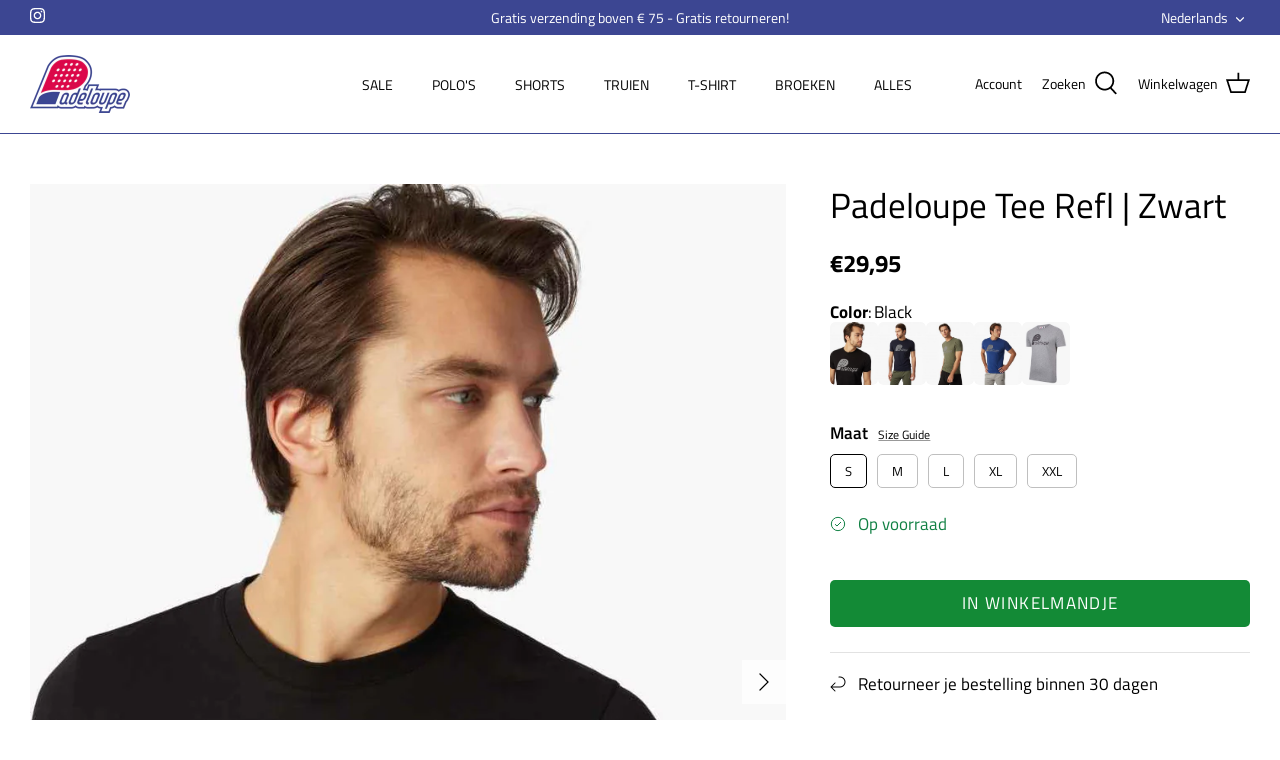

--- FILE ---
content_type: text/html; charset=utf-8
request_url: https://padeloupe.com/nl/products/padeloupe-tee-refl-black
body_size: 47974
content:
<!DOCTYPE html>
<html lang="nl">
<head>
  <!-- Symmetry 5.1.0 -->

  <link rel="preload" href="//padeloupe.com/cdn/shop/t/5/assets/styles.css?v=911852252575273291759331885" as="style">
  <meta charset="utf-8" />
<meta name="viewport" content="width=device-width,initial-scale=1.0" />
<meta http-equiv="X-UA-Compatible" content="IE=edge">

<link rel="preconnect" href="https://cdn.shopify.com" crossorigin>
<link rel="preconnect" href="https://fonts.shopify.com" crossorigin>
<link rel="preconnect" href="https://monorail-edge.shopifysvc.com"><link rel="preload" as="font" href="//padeloupe.com/cdn/fonts/titillium_web/titilliumweb_n4.dc3610b1c7b7eb152fc1ddefb77e83a0b84386b3.woff2" type="font/woff2" crossorigin><link rel="preload" as="font" href="//padeloupe.com/cdn/fonts/titillium_web/titilliumweb_n7.d17ed1f3a767ca2dd9fcaa8710c651c747c3860e.woff2" type="font/woff2" crossorigin><link rel="preload" as="font" href="//padeloupe.com/cdn/fonts/titillium_web/titilliumweb_i4.2e4a288a3b1073a078bbbf883bdf8c1ca2ff0f8f.woff2" type="font/woff2" crossorigin><link rel="preload" as="font" href="//padeloupe.com/cdn/fonts/titillium_web/titilliumweb_i7.3e8c9f7c6bca0b0064b77d34a6d297e354571235.woff2" type="font/woff2" crossorigin><link rel="preload" as="font" href="//padeloupe.com/cdn/fonts/titillium_web/titilliumweb_n4.dc3610b1c7b7eb152fc1ddefb77e83a0b84386b3.woff2" type="font/woff2" crossorigin><link rel="preload" as="font" href="//padeloupe.com/cdn/fonts/titillium_web/titilliumweb_n4.dc3610b1c7b7eb152fc1ddefb77e83a0b84386b3.woff2" type="font/woff2" crossorigin><link rel="preload" as="font" href="//padeloupe.com/cdn/fonts/arimo/arimo_n7.1d2d0638e6a1228d86beb0e10006e3280ccb2d04.woff2" type="font/woff2" crossorigin><link rel="preload" href="//padeloupe.com/cdn/shop/t/5/assets/vendor.js?v=138568586205433922451639130283" as="script">
<link rel="preload" href="//padeloupe.com/cdn/shop/t/5/assets/theme.js?v=6731854885576596251639130283" as="script"><link rel="canonical" href="https://padeloupe.com/nl/products/padeloupe-tee-refl-black" /><link rel="shortcut icon" href="//padeloupe.com/cdn/shop/files/PADELOUPE_favicon.png?v=1645097834" type="image/png" /><meta name="description" content="De Padeloupe Padel Tee Refl is gemaakt van een stretch stof op basis van katoen. Het t-shirt met refelecterende print heeft een sportief trendy uitstraling en daarom prima te combineren op een sport jogger of jeans. Deze tee is er in meerder kleuren.">
  <meta name="theme-color" content="#da094d">

  <title>
    Padel Tee Refl | Padeloupe
  </title>

  <meta property="og:site_name" content="Padeloupe">
<meta property="og:url" content="https://padeloupe.com/nl/products/padeloupe-tee-refl-black">
<meta property="og:title" content="Padel Tee Refl | Padeloupe">
<meta property="og:type" content="product">
<meta property="og:description" content="De Padeloupe Padel Tee Refl is gemaakt van een stretch stof op basis van katoen. Het t-shirt met refelecterende print heeft een sportief trendy uitstraling en daarom prima te combineren op een sport jogger of jeans. Deze tee is er in meerder kleuren."><meta property="og:image" content="http://padeloupe.com/cdn/shop/products/117212022_999000_09_Positie-20_7049ed8c-b975-486f-811f-b60bcdd57ea4_1200x1200.jpg?v=1740395268">
  <meta property="og:image:secure_url" content="https://padeloupe.com/cdn/shop/products/117212022_999000_09_Positie-20_7049ed8c-b975-486f-811f-b60bcdd57ea4_1200x1200.jpg?v=1740395268">
  <meta property="og:image:width" content="950">
  <meta property="og:image:height" content="1250"><meta property="og:price:amount" content="29,95">
  <meta property="og:price:currency" content="EUR"><meta name="twitter:card" content="summary_large_image">
<meta name="twitter:title" content="Padel Tee Refl | Padeloupe">
<meta name="twitter:description" content="De Padeloupe Padel Tee Refl is gemaakt van een stretch stof op basis van katoen. Het t-shirt met refelecterende print heeft een sportief trendy uitstraling en daarom prima te combineren op een sport jogger of jeans. Deze tee is er in meerder kleuren.">


  <link href="//padeloupe.com/cdn/shop/t/5/assets/styles.css?v=911852252575273291759331885" rel="stylesheet" type="text/css" media="all" />
  <!-- Google Tag Manager -->
  <script>(function(w,d,s,l,i){w[l]=w[l]||[];w[l].push({'gtm.start':
  new Date().getTime(),event:'gtm.js'});var f=d.getElementsByTagName(s)[0],
  j=d.createElement(s),dl=l!='dataLayer'?'&l='+l:'';j.async=true;j.src=
  'https://www.googletagmanager.com/gtm.js?id='+i+dl;f.parentNode.insertBefore(j,f);
  })(window,document,'script','dataLayer','GTM-NBQ99K3Z');</script>
  <!-- End Google Tag Manager -->
  <script>
    window.theme = window.theme || {};
    theme.money_format_with_product_code_preference = "€{{amount_with_comma_separator}}";
    theme.money_format_with_cart_code_preference = "€{{amount_with_comma_separator}}";
    theme.money_format = "€{{amount_with_comma_separator}}";
    theme.strings = {
      previous: "vorige",
      next: "volgende",
      addressError: "Fout bij het opzoeken van dat adres",
      addressNoResults: "Geen resultaten voor dat adres",
      addressQueryLimit: "U heeft de gebruikslimiet van de Google API overschreden. Overweeg een upgrade naar een \u003ca href=\"https:\/\/developers.google.com\/maps\/premium\/usage-limits\"\u003ePremium Plan\u003c\/a\u003e.",
      authError: "Er is een probleem opgetreden bij het verifiëren van je Google Maps API Key.",
      icon_labels_left: "Links",
      icon_labels_right: "Rechtsaf",
      icon_labels_down: "Omlaag",
      icon_labels_close: "Sluiten",
      icon_labels_plus: "Plus",
      cart_terms_confirmation: "Je moet akkoord gaan met de algemene voorwaarden voordat je verdergaat.",
      products_listing_from: "Van",
      layout_live_search_see_all: "Alles weergeven",
      products_product_add_to_cart: "In winkelmandje",
      products_variant_no_stock: "Uitverkocht",
      products_variant_non_existent: "Niet beschikbaar",
      products_product_unit_price_separator: " \/ ",
      general_navigation_menu_toggle_aria_label: "Menu wisselen",
      general_accessibility_labels_close: "Sluit",
      products_added_notification_title: "Toegevoegd",
      products_added_notification_item: "Product",
      products_added_notification_unit_price: "Eenheidsprijs",
      products_added_notification_quantity: "Aantal",
      products_added_notification_total_price: "Totaal",
      products_added_notification_shipping_note: "Exclusief verzendkosten",
      products_added_notification_keep_shopping: "Bekijk alle producten",
      products_added_notification_cart: "Winkelwagen",
      products_product_adding_to_cart: "Het toevoegen",
      products_product_added_to_cart: "Toegevoegd",
      products_product_unit_price_separator: " \/ ",
      products_added_notification_subtotal: "Subtotaal",
      products_labels_sold_out: "Uitverkocht",
      products_labels_sale: "Aanbieding",
      products_labels_percent_reduction: "-[[ amount ]]%",
      products_labels_value_reduction_html: "-[[ amount ]]",
      products_product_preorder: "Voorafgaande bestelling",
      general_quick_search_pages: "Pages",
      general_quick_search_no_results: "Geen resultaten",
      collections_general_see_all_subcollections: "Alles zien..."
    };
    theme.routes = {
      search_url: '/nl/search',
      cart_url: '/nl/cart',
      cart_add_url: '/nl/cart/add',
      cart_change_url: '/nl/cart/change'
    };
    theme.settings = {
      cart_type: "drawer",
      quickbuy_style: "off",
      avoid_orphans: true
    };
    document.documentElement.classList.add('js');
  </script>

  <script>window.performance && window.performance.mark && window.performance.mark('shopify.content_for_header.start');</script><meta id="shopify-digital-wallet" name="shopify-digital-wallet" content="/55345840265/digital_wallets/dialog">
<meta name="shopify-checkout-api-token" content="95a65972ba94b14e7529d2288759d121">
<link rel="alternate" hreflang="x-default" href="https://padeloupe.com/products/padeloupe-tee-refl-black">
<link rel="alternate" hreflang="en-NL" href="https://padeloupe.com/products/padeloupe-tee-refl-black">
<link rel="alternate" hreflang="nl-NL" href="https://padeloupe.com/nl/products/padeloupe-tee-refl-black">
<link rel="alternate" type="application/json+oembed" href="https://padeloupe.com/nl/products/padeloupe-tee-refl-black.oembed">
<script async="async" src="/checkouts/internal/preloads.js?locale=nl-NL"></script>
<script id="apple-pay-shop-capabilities" type="application/json">{"shopId":55345840265,"countryCode":"NL","currencyCode":"EUR","merchantCapabilities":["supports3DS"],"merchantId":"gid:\/\/shopify\/Shop\/55345840265","merchantName":"Padeloupe","requiredBillingContactFields":["postalAddress","email"],"requiredShippingContactFields":["postalAddress","email"],"shippingType":"shipping","supportedNetworks":["visa","masterCard","amex"],"total":{"type":"pending","label":"Padeloupe","amount":"1.00"},"shopifyPaymentsEnabled":true,"supportsSubscriptions":true}</script>
<script id="shopify-features" type="application/json">{"accessToken":"95a65972ba94b14e7529d2288759d121","betas":["rich-media-storefront-analytics"],"domain":"padeloupe.com","predictiveSearch":true,"shopId":55345840265,"locale":"nl"}</script>
<script>var Shopify = Shopify || {};
Shopify.shop = "padeloupe.myshopify.com";
Shopify.locale = "nl";
Shopify.currency = {"active":"EUR","rate":"1.0"};
Shopify.country = "NL";
Shopify.theme = {"name":"Symmetry","id":121693372553,"schema_name":"Symmetry","schema_version":"5.1.0","theme_store_id":568,"role":"main"};
Shopify.theme.handle = "null";
Shopify.theme.style = {"id":null,"handle":null};
Shopify.cdnHost = "padeloupe.com/cdn";
Shopify.routes = Shopify.routes || {};
Shopify.routes.root = "/nl/";</script>
<script type="module">!function(o){(o.Shopify=o.Shopify||{}).modules=!0}(window);</script>
<script>!function(o){function n(){var o=[];function n(){o.push(Array.prototype.slice.apply(arguments))}return n.q=o,n}var t=o.Shopify=o.Shopify||{};t.loadFeatures=n(),t.autoloadFeatures=n()}(window);</script>
<script id="shop-js-analytics" type="application/json">{"pageType":"product"}</script>
<script defer="defer" async type="module" src="//padeloupe.com/cdn/shopifycloud/shop-js/modules/v2/client.init-shop-cart-sync_BHF27ruw.nl.esm.js"></script>
<script defer="defer" async type="module" src="//padeloupe.com/cdn/shopifycloud/shop-js/modules/v2/chunk.common_Dwaf6e9K.esm.js"></script>
<script type="module">
  await import("//padeloupe.com/cdn/shopifycloud/shop-js/modules/v2/client.init-shop-cart-sync_BHF27ruw.nl.esm.js");
await import("//padeloupe.com/cdn/shopifycloud/shop-js/modules/v2/chunk.common_Dwaf6e9K.esm.js");

  window.Shopify.SignInWithShop?.initShopCartSync?.({"fedCMEnabled":true,"windoidEnabled":true});

</script>
<script>(function() {
  var isLoaded = false;
  function asyncLoad() {
    if (isLoaded) return;
    isLoaded = true;
    var urls = ["https:\/\/cdn.langshop.app\/buckets\/app\/libs\/storefront\/sdk.js?proxy_prefix=\/apps\/langshop\u0026source=sct\u0026shop=padeloupe.myshopify.com"];
    for (var i = 0; i < urls.length; i++) {
      var s = document.createElement('script');
      s.type = 'text/javascript';
      s.async = true;
      s.src = urls[i];
      var x = document.getElementsByTagName('script')[0];
      x.parentNode.insertBefore(s, x);
    }
  };
  if(window.attachEvent) {
    window.attachEvent('onload', asyncLoad);
  } else {
    window.addEventListener('load', asyncLoad, false);
  }
})();</script>
<script id="__st">var __st={"a":55345840265,"offset":3600,"reqid":"19b25b3d-aabe-4141-baff-2b8157b9fd5e-1768855899","pageurl":"padeloupe.com\/nl\/products\/padeloupe-tee-refl-black","u":"24ed6d17fab8","p":"product","rtyp":"product","rid":6797381533833};</script>
<script>window.ShopifyPaypalV4VisibilityTracking = true;</script>
<script id="captcha-bootstrap">!function(){'use strict';const t='contact',e='account',n='new_comment',o=[[t,t],['blogs',n],['comments',n],[t,'customer']],c=[[e,'customer_login'],[e,'guest_login'],[e,'recover_customer_password'],[e,'create_customer']],r=t=>t.map((([t,e])=>`form[action*='/${t}']:not([data-nocaptcha='true']) input[name='form_type'][value='${e}']`)).join(','),a=t=>()=>t?[...document.querySelectorAll(t)].map((t=>t.form)):[];function s(){const t=[...o],e=r(t);return a(e)}const i='password',u='form_key',d=['recaptcha-v3-token','g-recaptcha-response','h-captcha-response',i],f=()=>{try{return window.sessionStorage}catch{return}},m='__shopify_v',_=t=>t.elements[u];function p(t,e,n=!1){try{const o=window.sessionStorage,c=JSON.parse(o.getItem(e)),{data:r}=function(t){const{data:e,action:n}=t;return t[m]||n?{data:e,action:n}:{data:t,action:n}}(c);for(const[e,n]of Object.entries(r))t.elements[e]&&(t.elements[e].value=n);n&&o.removeItem(e)}catch(o){console.error('form repopulation failed',{error:o})}}const l='form_type',E='cptcha';function T(t){t.dataset[E]=!0}const w=window,h=w.document,L='Shopify',v='ce_forms',y='captcha';let A=!1;((t,e)=>{const n=(g='f06e6c50-85a8-45c8-87d0-21a2b65856fe',I='https://cdn.shopify.com/shopifycloud/storefront-forms-hcaptcha/ce_storefront_forms_captcha_hcaptcha.v1.5.2.iife.js',D={infoText:'Beschermd door hCaptcha',privacyText:'Privacy',termsText:'Voorwaarden'},(t,e,n)=>{const o=w[L][v],c=o.bindForm;if(c)return c(t,g,e,D).then(n);var r;o.q.push([[t,g,e,D],n]),r=I,A||(h.body.append(Object.assign(h.createElement('script'),{id:'captcha-provider',async:!0,src:r})),A=!0)});var g,I,D;w[L]=w[L]||{},w[L][v]=w[L][v]||{},w[L][v].q=[],w[L][y]=w[L][y]||{},w[L][y].protect=function(t,e){n(t,void 0,e),T(t)},Object.freeze(w[L][y]),function(t,e,n,w,h,L){const[v,y,A,g]=function(t,e,n){const i=e?o:[],u=t?c:[],d=[...i,...u],f=r(d),m=r(i),_=r(d.filter((([t,e])=>n.includes(e))));return[a(f),a(m),a(_),s()]}(w,h,L),I=t=>{const e=t.target;return e instanceof HTMLFormElement?e:e&&e.form},D=t=>v().includes(t);t.addEventListener('submit',(t=>{const e=I(t);if(!e)return;const n=D(e)&&!e.dataset.hcaptchaBound&&!e.dataset.recaptchaBound,o=_(e),c=g().includes(e)&&(!o||!o.value);(n||c)&&t.preventDefault(),c&&!n&&(function(t){try{if(!f())return;!function(t){const e=f();if(!e)return;const n=_(t);if(!n)return;const o=n.value;o&&e.removeItem(o)}(t);const e=Array.from(Array(32),(()=>Math.random().toString(36)[2])).join('');!function(t,e){_(t)||t.append(Object.assign(document.createElement('input'),{type:'hidden',name:u})),t.elements[u].value=e}(t,e),function(t,e){const n=f();if(!n)return;const o=[...t.querySelectorAll(`input[type='${i}']`)].map((({name:t})=>t)),c=[...d,...o],r={};for(const[a,s]of new FormData(t).entries())c.includes(a)||(r[a]=s);n.setItem(e,JSON.stringify({[m]:1,action:t.action,data:r}))}(t,e)}catch(e){console.error('failed to persist form',e)}}(e),e.submit())}));const S=(t,e)=>{t&&!t.dataset[E]&&(n(t,e.some((e=>e===t))),T(t))};for(const o of['focusin','change'])t.addEventListener(o,(t=>{const e=I(t);D(e)&&S(e,y())}));const B=e.get('form_key'),M=e.get(l),P=B&&M;t.addEventListener('DOMContentLoaded',(()=>{const t=y();if(P)for(const e of t)e.elements[l].value===M&&p(e,B);[...new Set([...A(),...v().filter((t=>'true'===t.dataset.shopifyCaptcha))])].forEach((e=>S(e,t)))}))}(h,new URLSearchParams(w.location.search),n,t,e,['guest_login'])})(!0,!0)}();</script>
<script integrity="sha256-4kQ18oKyAcykRKYeNunJcIwy7WH5gtpwJnB7kiuLZ1E=" data-source-attribution="shopify.loadfeatures" defer="defer" src="//padeloupe.com/cdn/shopifycloud/storefront/assets/storefront/load_feature-a0a9edcb.js" crossorigin="anonymous"></script>
<script data-source-attribution="shopify.dynamic_checkout.dynamic.init">var Shopify=Shopify||{};Shopify.PaymentButton=Shopify.PaymentButton||{isStorefrontPortableWallets:!0,init:function(){window.Shopify.PaymentButton.init=function(){};var t=document.createElement("script");t.src="https://padeloupe.com/cdn/shopifycloud/portable-wallets/latest/portable-wallets.nl.js",t.type="module",document.head.appendChild(t)}};
</script>
<script data-source-attribution="shopify.dynamic_checkout.buyer_consent">
  function portableWalletsHideBuyerConsent(e){var t=document.getElementById("shopify-buyer-consent"),n=document.getElementById("shopify-subscription-policy-button");t&&n&&(t.classList.add("hidden"),t.setAttribute("aria-hidden","true"),n.removeEventListener("click",e))}function portableWalletsShowBuyerConsent(e){var t=document.getElementById("shopify-buyer-consent"),n=document.getElementById("shopify-subscription-policy-button");t&&n&&(t.classList.remove("hidden"),t.removeAttribute("aria-hidden"),n.addEventListener("click",e))}window.Shopify?.PaymentButton&&(window.Shopify.PaymentButton.hideBuyerConsent=portableWalletsHideBuyerConsent,window.Shopify.PaymentButton.showBuyerConsent=portableWalletsShowBuyerConsent);
</script>
<script data-source-attribution="shopify.dynamic_checkout.cart.bootstrap">document.addEventListener("DOMContentLoaded",(function(){function t(){return document.querySelector("shopify-accelerated-checkout-cart, shopify-accelerated-checkout")}if(t())Shopify.PaymentButton.init();else{new MutationObserver((function(e,n){t()&&(Shopify.PaymentButton.init(),n.disconnect())})).observe(document.body,{childList:!0,subtree:!0})}}));
</script>
<script id='scb4127' type='text/javascript' async='' src='https://padeloupe.com/cdn/shopifycloud/privacy-banner/storefront-banner.js'></script><link id="shopify-accelerated-checkout-styles" rel="stylesheet" media="screen" href="https://padeloupe.com/cdn/shopifycloud/portable-wallets/latest/accelerated-checkout-backwards-compat.css" crossorigin="anonymous">
<style id="shopify-accelerated-checkout-cart">
        #shopify-buyer-consent {
  margin-top: 1em;
  display: inline-block;
  width: 100%;
}

#shopify-buyer-consent.hidden {
  display: none;
}

#shopify-subscription-policy-button {
  background: none;
  border: none;
  padding: 0;
  text-decoration: underline;
  font-size: inherit;
  cursor: pointer;
}

#shopify-subscription-policy-button::before {
  box-shadow: none;
}

      </style>
<script id="sections-script" data-sections="product-recommendations" defer="defer" src="//padeloupe.com/cdn/shop/t/5/compiled_assets/scripts.js?968"></script>
<script>window.performance && window.performance.mark && window.performance.mark('shopify.content_for_header.end');</script>
<!-- Google Tag Manager -->
<script>(function(w,d,s,l,i){w[l]=w[l]||[];w[l].push({'gtm.start':
new Date().getTime(),event:'gtm.js'});var f=d.getElementsByTagName(s)[0],
j=d.createElement(s),dl=l!='dataLayer'?'&l='+l:'';j.async=true;j.src=
'https://www.googletagmanager.com/gtm.js?id='+i+dl;f.parentNode.insertBefore(j,f);
})(window,document,'script','dataLayer','GTM-PKV8RML');</script>
<!-- End Google Tag Manager -->
<script type="text/javascript">
  var jQuery351;
  window.dataLayer = window.dataLayer || [];

  function analyzifyInitialize(){
    window.analyzifyloadScript = function(url, callback) {
      var script = document.createElement('script');
      script.type = 'text/javascript';
      // If the browser is Internet Explorer
      if (script.readyState){
        script.onreadystatechange = function() {
          if (script.readyState == 'loaded' || script.readyState == 'complete') {
            script.onreadystatechange = null;
            callback();
          }
        };
        // For any other browser
      } else {
        script.onload = function() {
          callback();
        };
      }
      script.src = url;
      document.getElementsByTagName('head')[0].appendChild(script);
    }

    window.analyzifyAppStart = function(){
      
      window.dataLayer.push({
        event: "sh_info",
        
            page_type: "product",
          
        page_currency: "EUR",
        
          user_type: "visitor"
        
      });

      window.analyzifyGetClickedProductPosition = function(elementHref, sku){
        if(sku != ''){
          var collection = null;
          
          return 0;
        }else{
          var elementIndex = -1
          collectionProductsElements = document.querySelectorAll('a[href*="/products/"]');
          collectionProductsElements.forEach(function(element,index){
            if (element.href.includes(elementHref)) {elementIndex = index + 1};
          });
          return elementIndex
        }
      }

      window.analyzifyCollectionPageHandle = function(){
        var collection = null;
        var collectionAllProducts = null;
        var collectionTitle = "";
        var collectionId = "";
        var collectionProductsBrand = [];
        var collectionProductsType = [];
        var collectionProductsSku = [];
        var collectionProductsName = [];
        var collectionProductsId = [];
        var collectionProductsPrice = [];
        var collectionProductsPosition = []; // we need to talk about, this data can be taken from DOM only (filter ON/OFF)
        var collectionGproductId = [];
        var collectionVariantId = [];
        
        
        window.dataLayer.push({
          event: 'ee_productImpression',
          category_name: collectionTitle,
          category_id: collectionId,
          category_product_brand: collectionProductsBrand,
          category_product_type: collectionProductsType,
          category_product_sku: collectionProductsSku,
          category_product_name: collectionProductsName,
          category_product_id: collectionProductsId,
          category_product_price: collectionProductsPrice,
          currency: "EUR",
          category_product_position: collectionProductsPosition,
          g_product_id: collectionGproductId,
          variant_id: collectionVariantId
        });
        console.log("collection ee_productImpression==>", window.dataLayer);

        jQuery351(document).on('click', 'a[href*="/products/"]', function(event) {
          var href= jQuery351(this).attr('href');
          if(collectionAllProducts.length < 1 ) return;
          var handle = href.split('/products/')[1];
          var clickedProduct = collectionAllProducts.filter(function(product) {
              return product.handle === handle;
          });
          if (clickedProduct.length == 0 ) return;
          window.dataLayer.push({
            event: 'ee_productClick',
            category_name: collectionTitle,
            category_id: collectionId,
            product_name: clickedProduct[0].title,
            product_type: clickedProduct[0].type,
            sku: clickedProduct[0].variants[0].sku,
            product_id : clickedProduct[0].id.toString(),
            product_price: (clickedProduct[0].price / 100).toFixed(2).toString(),
            currency: "EUR",
            product_brand: clickedProduct[0].vendor,
            product_position: analyzifyGetClickedProductPosition(href, clickedProduct[0].variants[0].sku),
            variant_id: clickedProduct[0].variants[0].id
          });
          console.log("Collection ee_productClick==>", window.dataLayer);
        });
      };

      window.analyzifySearchPageHandle = function(){
        var searchTerm = "";
        var searchResults = parseInt("");
        var searchResultsJson = null;
        var searchProductsBrand = [];
        var searchProductsType = [];
        var searchProductsSku = [];
        var searchProductsNames = [];
        var searchProductsIds = [];
        var searchProductsPrices = [];
        var searchProductsPosition = [];
        var searchGproductId = [];
        var searchVariantId = [];
        
        

        window.dataLayer.push({
          event: 'searchListInfo',
          page_type: 'search',
          search_term: searchTerm,
          search_results: searchResults,
          category_product_brand: searchProductsBrand,
          category_product_type: searchProductsType,
          category_product_sku: searchProductsSku,
          category_product_name: searchProductsNames,
          category_product_id: searchProductsIds,
          category_product_price: searchProductsPrices,
          currency: "EUR",
          category_product_position: searchProductsPosition,
          g_product_id: searchGproductId,
          variant_id: searchVariantId
        });

        console.log("Search searchListInfo==>", window.dataLayer);
        
        jQuery351(document).on('click', 'a[href*="/products/"]', function(event) {
          if(searchResultsJson.length < 1 ) return;
          var href= jQuery351(this).attr('href');
          var handle = href.split('/products/')[1];
          var clickedProduct = searchResultsJson.filter(function(product) {
            return handle.includes(product.handle);
          });
          if (clickedProduct.length == 0 ) return;
          
          window.dataLayer.push({
            event: 'ee_productClick',
            product_name: clickedProduct[0].title,
            product_type: clickedProduct[0].type,
            sku: clickedProduct[0].variants[0].sku,
            product_id : clickedProduct[0].id,
            product_price: (clickedProduct[0].price / 100).toFixed(2).toString(),
            currency: "EUR",
            product_brand: clickedProduct[0].vendor,
            product_position: analyzifyGetClickedProductPosition(href, ""),
            variant_id: clickedProduct[0].variants[0].id
          });

          console.log("Search ee_productClick==>", window.dataLayer);
        });
      };

      window.analyzifyProductPageHandle = function(){
        var productName = "Padeloupe Tee Refl | Zwart";
        var productId = "6797381533833";
        var productPrice = "29.95";
        var productBrand = "Padeloupe";
        var productType = "Tee Heren";
        var productSku = "117212022-999000-S";
        var productCollection = "Padel Tees voor heren";
        
        window.dataLayer.push({
          event: 'ee_productDetail',
          name: productName,
          id: productId,
          price: productPrice,
          currency: "EUR",
          brand: productBrand,
          product_type: productType,
          sku: productSku,
          category: productCollection,
          g_product_id: "shopify_NL_"+productId+"_"+"39962768605321",
          variant_id: "39962768605321"
        });
        console.log("Product ee_productDetail==>", window.dataLayer);
        var first_atc = null;
        var selectors = ["input[name='add']", "button[name='add']", "#add-to-cart", "#AddToCartText", "#AddToCart", ".gtmatc", ".product-form__cart-submit", "#AddToCart-product-template", ".product-form__add-to-cart"];
        var found_selectors = 0;
        selectors.forEach(function(selector) {
          found_selectors += jQuery351(selector).length;
          if (first_atc == null && found_selectors) {
            first_atc = selector
          }
        });
        if (jQuery351(first_atc).length > 0 ) {
          jQuery351(document).on('click', first_atc, function(event) {
            var productForm = jQuery351(this).parents('form[action="/cart/add"]');
            var variantInput = productForm.find('*[name="id"]')
            var quantityInput = productForm.find('input[name="quantity"]')
            var itemQuantity = quantityInput.length > 0 ? quantityInput.val() : 1
            window.dataLayer.push({
              event: 'ee_addToCart',
              name: productName,
              id: productId,
              price: productPrice,
              currency: "EUR",
              brand: productBrand,
              product_type: productType,
              category: productCollection,
              quantity: itemQuantity,
              variant: variantInput.val(),
              g_product_id: "shopify_NL_"+productId+"_"+variantInput.val()
            });
            console.log("Product ee_addToCart==>", window.dataLayer);
          });
        }
      };

      window.checkoutEvent = function(){
        jQuery351.getJSON('/cart.js', function(cart) {
          if(cart.items.length > 0){
            var cartId = cart.token;
            var cartTotalValue = cart.total_price;
            var cartTotalQuantity = cart.item_count;
            var cartCurrency = cart.currency;
            var cartItemsName = [];
            var cartItemsBrand = [];
            var cartItemsType = [];
            var cartItemsSku = [];
            var cartItemsId = [];
            var cartItemsVariantId = [];
            var cartItemsVariantTitle = [];
            var cartItemsPrice = [];
            var cartItemsQuantity = [];
            var cartItemsQuantity = [];
            var cartGProductIds = [];

            jQuery351.each(cart.items, function(key,val) {
              cartItemsName.push(val.title);
              cartItemsBrand.push(val.vendor);
              cartItemsType.push(val.product_type);
              cartItemsSku.push(val.sku);
              cartItemsId.push(val.product_id);
              cartItemsVariantId.push(val.variant_id);
              cartItemsVariantTitle.push(val.title);
              cartItemsPrice.push(parseFloat(parseInt(val.original_price)/100));
              cartItemsQuantity.push(val.quantity);
              cartGProductIds.push("shopify_NL_"+val.product_id+"_"+val.variant_id);
            });

            window.dataLayer.push({
              event: 'ee_checkout',
              page_type: 'cart',
              name: cartItemsName,
              brand: cartItemsBrand,
              product_type: cartItemsType,
              sku: cartItemsSku,
              id: cartItemsId,
              variant_id: cartItemsVariantId,
              variant: cartItemsVariantTitle,
              price: cartItemsPrice,
              quantity: cartItemsQuantity,
              cart_id: cart.token,
              currency: cartCurrency,
              totalValue: parseFloat(cart.total_price)/100,
              totalQuantity: cart.item_count,
              g_product_id: cartGProductIds
            });
            console.log('ee_checkout==>', window.dataLayer);
           }
        });
      };

      window.analyzifyCartPageHandle = function(){
        var cartTotalValue = "0.0";
        var cartTotalQuantity = "0";
        var cartCurrency = "EUR";
        var cartItemsName = [];
        var cartItemsCategory = [];
        var cartItemsBrand = [];
        var cartItemsType = [];
        var cartItemsSku = [];
        var cartItemsId = [];
        var cartItemsVariantId = [];
        var cartItemsVariantTitle = [];
        var cartItemsPrice = [];
        var cartItemsQuantity = [];
        var cartItemsCategoryIds = [];

        
        


        window.dataLayer.push({
          event: 'ee_checkout',
          page_type: 'cart',
          name: cartItemsName,
          category: cartItemsCategory,
          brand: cartItemsBrand,
          product_type: cartItemsType,
          sku: cartItemsSku,
          id: cartItemsId,
          variant_id: cartItemsVariantId,
          variant: cartItemsVariantTitle,
          price: cartItemsPrice,
          currency: "EUR",
          quantity: cartItemsQuantity,
          category_id: cartItemsCategoryIds,
          currency: cartCurrency,
          totalValue: cartTotalValue,
          totalQuantity: cartTotalQuantity * 1
        });
        console.log("Cart ee_checkout==>", window.dataLayer);
      };

      
          analyzifyProductPageHandle()
        
      
      
      var cartItemsJson = {"note":null,"attributes":{},"original_total_price":0,"total_price":0,"total_discount":0,"total_weight":0.0,"item_count":0,"items":[],"requires_shipping":false,"currency":"EUR","items_subtotal_price":0,"cart_level_discount_applications":[],"checkout_charge_amount":0};
      jQuery351(document).on('click', ".cart__remove", function(event) {
        var removedvid = jQuery351(this).attr("data-vid");
        var removedItemData = cartItemsJson.items.filter(function(item){
          return item.variant_id.toString() === removedvid
        })
        var removedItem = removedItemData[0];
        window.dataLayer.push({
          event:'ee_removeFromCart',
          name: removedItem.product_title,
          id : removedItem.product_id.toString(),
          variant : removedItem.id.toString(),
          price: (removedItem.price / 100).toFixed(2).toString(),
          currency: "EUR",
          brand: removedItem.vendor,
          quantity: removedItem.quantity
        });
        console.log("Cart ee_removeFromCart==>", window.dataLayer);
      });
    }
  }

  analyzifyInitialize();
  analyzifyloadScript('//ajax.googleapis.com/ajax/libs/jquery/3.5.1/jquery.min.js', function() {
    jQuery351 = jQuery.noConflict(true);
    analyzifyAppStart();
  });
</script>
<meta name="google-site-verification" content="_b947q9iDCYuFm9ncqPzNbFCgem7q670SAmXFRYLzbg" />
<!-- BEGIN app block: shopify://apps/analyzify-ga4-ads-tracking/blocks/app-embed-v4/69637cfd-dd6f-4511-aa97-7037cfb5515c -->


<!-- BEGIN app snippet: an_analyzify_settings -->







<script defer>
  // AN_ANALYZIFY_SETTINGS
  (() => {
    try {
      const startTime = performance.now();
      window.analyzify = window.analyzify || {};
  
      window.analyzify.log = (t, groupName, nestedGroupName) => {
        try {
          const styles = {
            default: 'color:#fff;background:#413389;',
            an_analyzify: 'color:#fff;background:#1f77b4;', 
            an_analyzify_settings: 'color:#fff;background:#ff7f0e;', 
            an_fb: 'color:#fff;background:#2ca02c;', 
            an_criteo: 'color:#fff;background:#d62728;', 
            an_bing: 'color:#fff;background:#9467bd;', 
            an_clarity: 'color:#fff;background:#8c564b;', 
            an_hotjar: 'color:#fff;background:#8c564b;', 
            an_gtm: 'color:#fff;background:#e377c2;', 
            an_klaviyo: 'color:#fff;background:#7f7f7f;', 
            an_pinterest: 'color:#fff;background:#bcbd22;', 
            an_rebuy: 'color:#fff;background:#17becf;', 
            an_tiktok: 'color:#fff;background:#ffbb78;', 
            an_x: 'color:#fff;background:#98df8a;', 
            an_consent: 'color:#fff;background:#ff9896;' 
          };

          if (window.analyzify.logging && t != null) {
            const style = styles[groupName] || styles['default'];
            console.log(`%c[${groupName || 'Analyzify'}]${nestedGroupName ? ` ${nestedGroupName}` : ''}`, style, t);
            analyzify.logs.push(t);
            if (analyzify?.stopAtLog) {
              debugger;
            }
          }
        } catch (error) {
          console.error("Error processing analyzify settings:", error);
        }
      }

      (() => {
        try {
          window.analyzify = {
            ...window.analyzify,
            logging: "" == "true",
            logs: [],
            testing_environment: false,
            consent_version: null,
            initial_load: {},
            variant_changed_with_view_item: false,
            chunk_size: 25,
            properties: {
              GTM: {
                status: false,
                id: "",
                multiple_view_item_list: false,
                feed_country: "",
                feed_region: "",
                feed_language: "",
                merchant_id: "",
                enhanced_params: true,
                replace_session_id: false,
                replace_gclid: false,
                variant_changed: true,
                generate_lead: true,
              },
              GADS: {
                status:true, 
                conversion_linker:false, 
                allow_ad_personalization_signals:true,
                ads_data_redaction:false,
                url_passthrough:false,
                primary: {
                  status:true,
                  id: "AW-16868050941",
                  feed_country: "NL",
                  feed_region: "NL",
                  merchant_id: "",
                  feed_language: "",
                  product_id_format: "product_sku", 
                  replace_session_id:false,
                  replace_gclid:false,
                  remarketing: {
                    status:true,
                    gads_remarketing_id_format: "product_sku",
                    events: { 
                      view_item_list: true, 
                      view_item: true,
                      add_to_cart: true,
                      remove_from_cart: true,
                      begin_checkout: true,
                      purchase: false,
                      generate_lead: false,
                    }
                  },
                  conversions: {
                    view_item: {
                        status: true,
                        value: "pGBjCOqgzZ8aEP2PqOs-",
                    },
                    add_to_cart: {
                        status: true,
                        value: "1tLRCOegzZ8aEP2PqOs-",
                    },
                    begin_checkout: {
                        status: true,
                        value: "A_tvCO2gzZ8aEP2PqOs-",
                    },
                    purchase: {
                        status: false,
                        value: "",
                    },
                    generate_lead: {
                      status: false,
                      value: "",
                    }
                  }
                },
                secondary: {
                  status: false,
                  id: "",
                  feed_country: "",
                  feed_region: "",
                  merchant_id: "",
                  feed_language: "",
                  product_id_format: "product_sku",
                  remarketing: {
                    gads_remarketing_id_format: "product_sku",
                    status: false,
                    events: {
                      view_item_list: false,
                      view_item: false,
                      add_to_cart: false,
                      remove_from_cart: false,
                      begin_checkout: false,
                      purchase: false,
                      generate_lead: false,
                    }
                  },
                  conversions: {
                    view_item: {
                      status: false,
                      value: "",
                    },
                    add_to_cart:{
                      status: false,
                      value: "",
                    },
                    begin_checkout:{
                      status: false,
                      value: "",
                    },
                    purchase:{
                      status: false,
                      value: "",
                    },
                    generate_lead: {
                      status: false,
                      value: "",
                    }
                  }
                }
              },
              GA4: {
                status: true,
                multiple_view_item_list: false,
                enhanced_params: true,
                all_forms: false,
                primary: {
                  status: true,
                  id: "G-32X10S7JWB",
                  product_id_format: "product_sku",
                  replace_session_id: false,
                  events: {
                    variant_changed: true,
                    view_item_list: true,
                    select_item: true,
                    nav_click: false,
                    view_item: true,
                    add_to_cart: true,
                    add_to_wishlist: true,
                    view_cart: true,
                    remove_from_cart: true,
                    begin_checkout: true,
                    purchase: false,
                    generate_lead: true,
                    page_404: true,
                  }
                },
                secondary: {
                  status: false,
                  id: "",
                  product_id_format: "product_sku",
                  replace_session_id: false,
                  events: {
                      variant_changed: true,
                      view_item_list: false,
                      select_item: false,
                      nav_click: false,
                      view_item: false,
                      add_to_cart: false,
                      add_to_wishlist: false,
                      view_cart: false,
                      remove_from_cart: false,
                      begin_checkout: false,
                      purchase: false,
                      generate_lead: true, // @check & set: false
                      page_404: true,
                  }
                } 
              },
              X: {
                status: false,
                id:"",
                product_id_format: "product_sku",
                events:{
                    page_view: "",
                    add_to_cart: "",
                    begin_checkout: "",
                    search: ""
                }
              },
              BING: {
                status: false,
                id: "",
                product_id_format: "product_sku",
                events: {
                    home: true,
                    view_item: true,
                    view_item_list: true,
                    view_cart: true,
                    search: true,
                    add_to_cart: false,
                    begin_checkout: false,
                    purchase: false
                }
              },
              FACEBOOK: {
                status: false,
                all_forms: false,
                primary: {
                    status: false,
                    id: "",
                    product_id_format: "",
                    events: {
                        view_content: false,
                        view_collection: true,
                        search: false,
                        add_to_cart: false,
                        add_to_wishlist: false,
                        view_cart: true,
                        initiate_checkout: false,
                        add_payment_info: false,
                        generate_lead: true,
                        purchase: false,
                    }
                },
                secondary: {
                    status: false,
                    id: "",
                    product_id_format: "",
                    events: {
                        view_content: false,
                        view_collection: true,
                        search: false,
                        add_to_cart: false,
                        add_to_wishlist: false,
                        view_cart: true,
                        initiate_checkout: false,
                        add_payment_info: false,
                        generate_lead: true,
                        purchase: false,
                    }
                }
              },
              SERVERSIDE: {
                store_id: null,
                status: false,
                measurement_id: null,
                datalayer: false,
                endpoint: 'https://analyzifycdn.com/collect',
                testEndpoint: 'https://stag.analyzifycdn.com/collect', 
                azfy_attribution: 'dual',
                shop_domain: "padeloupe.com",
                all_forms: false,
                events: {
                    add_to_cart: false,
                    view_item: true,
                    page_view: true,
                    begin_checkout: false,
                    search: true,
                    generate_lead: true,
                },
                sendCartUpdateDebug: false,
              },
              PINTEREST:{
                status: false,
                id: "",
                product_id_format: "product_sku",
                events:{
                    view_item_list: false,
                    view_item: false,
                    add_to_cart: false,
                    purchase: false,
                }
              },
              CRITEO:{
                status: false,
                id: "",
                product_id_format: "product_sku",
                events:{
                    view_item_list: false,
                    view_item: false,
                    add_to_cart: false,
                    view_cart: false,
                    purchase: false,
                }
              },
              CLARITY:{
                status: false,
                id: "",
                events: {
                  view_item: false,
                  view_item_list: false,
                  view_cart: false,
                  add_to_cart: false,
                  add_to_wishlist: false,
                  remove_from_cart: false,
                  begin_checkout: false,
                  search: false,
                }
              },
              HOTJAR:{
                status: false,
                id: "",
                events: {
                  view_item: false,
                  view_item_list: false,
                  view_cart: false,
                  add_to_cart: false,
                  add_to_wishlist: false,
                  remove_from_cart: false,
                  begin_checkout: false,
                  search: false,
                }
              },             
              SNAPCHAT:{
                status: false,
                id: "",
                events: {
                  view_item: false,
                  add_to_cart: false,
                  initiate_checkout: false,
                },
                product_id_format: "product_sku",
              },
              KLAVIYO:{
                status: false,
                id: "",
                product_id_format: "product_sku",
                events:{
                    subscribe: false, // did not seem to be defined in the settings
                    view_item_list: false,
                    view_item: false,
                    add_to_cart: false,
                    add_to_wishlist: true,
                    begin_checkout: false,
                    search: false,
                    purchase: false, // did not seem to be defined in the settings
                }
              },
              
              TIKTOK:{
                status: false,
                id: "",
                product_id_format: "product_sku",
                all_forms: false,
                events:{
                    view_item: false,
                    add_to_cart: false,
                    begin_checkout: false,
                    search: false,
                    purchase: false,
                    generate_lead: true,
                }
              }
            },
            send_unhashed_email: false,
            hide_raw_userdata: false,
            feed_region: 'NL',
            feed_country: 'NL',
            debug_mode: false,
            rebuy_atc_rfc: false,
            pageFly: false,
            user_id_format: "cid",
            send_user_id: true,
            addedProduct: null
          }
        } catch (error) {
          console.error("Error processing analyzify settings:", error);
        }
      })();

      window.analyzify_custom_classes = 'null';
      window.analyzify_measurement_id = '';
      window.analyzify_measurement_id_v3 = '';
      window.analyzify.gtag_config = {};

      // @check
      window.collection_sku_list = [
        
      ];

      window.analyzify.cart_attributes = null;
      window.analyzify.eventId = null;
      window.analyzify.cart_id = null;
      window.analyzify.sh_info_obj = {};

      // @check
      const orders = [
        
      ];
      // @check
      const totalOrderPrice = orders.reduce((acc, price) => acc + price, 0);

      window.analyzify.shopify_customer  = {
        
        type: 'visitor',
        
      };

      // @check
      window.analyzify.shopify_template = 'product';

      (() => {
        try {
          
            window.analyzify.getProductObj = (() => {
              try {
                return {
                  product: {"id":6797381533833,"title":"Padeloupe Tee Refl | Zwart","handle":"padeloupe-tee-refl-black","description":"De Padeloupe Tee Refl is gemaakt van een stretch stof op basis van katoen. Het t-shirt met refelecterende print heeft een sportief trendy uitstraling en daarom prima te combineren op een sport jogger of jeans. Deze tee is er in meerder kleuren.","published_at":"2022-02-08T12:51:33+01:00","created_at":"2022-02-08T12:51:33+01:00","vendor":"Padeloupe","type":"Tee Heren","tags":["BasicColour:Black","Fit:Slim Fit","improvements","ItemGroup:Tee Men","ItemNumber:117212022","itp-collectionId-399","itp-collectionId-403","itp-images-available","itp-no-pre-order","itp-no-sale","SubItemGroup:Short Sleeve R-Neck","TargetGroup:Men"],"price":2995,"price_min":2995,"price_max":2995,"available":true,"price_varies":false,"compare_at_price":null,"compare_at_price_min":0,"compare_at_price_max":0,"compare_at_price_varies":false,"variants":[{"id":39962768605321,"title":"Zwart \/ S","option1":"Zwart","option2":"S","option3":null,"sku":"117212022-999000-S","requires_shipping":true,"taxable":true,"featured_image":{"id":29012514439305,"product_id":6797381533833,"position":1,"created_at":"2022-02-10T11:02:22+01:00","updated_at":"2025-02-24T12:07:48+01:00","alt":"Padeloupe Tee Refl | Black","width":950,"height":1250,"src":"\/\/padeloupe.com\/cdn\/shop\/products\/117212022_999000_09_Positie-20_7049ed8c-b975-486f-811f-b60bcdd57ea4.jpg?v=1740395268","variant_ids":[39962768605321,39962768638089,39962768670857,39962768703625,39962768736393]},"available":true,"name":"Padeloupe Tee Refl | Zwart - Zwart \/ S","public_title":"Zwart \/ S","options":["Zwart","S"],"price":2995,"weight":160,"compare_at_price":null,"inventory_management":"shopify","barcode":"8719939666196","featured_media":{"alt":"Padeloupe Tee Refl | Black","id":21303590944905,"position":1,"preview_image":{"aspect_ratio":0.76,"height":1250,"width":950,"src":"\/\/padeloupe.com\/cdn\/shop\/products\/117212022_999000_09_Positie-20_7049ed8c-b975-486f-811f-b60bcdd57ea4.jpg?v=1740395268"}},"requires_selling_plan":false,"selling_plan_allocations":[]},{"id":39962768638089,"title":"Zwart \/ M","option1":"Zwart","option2":"M","option3":null,"sku":"117212022-999000-M","requires_shipping":true,"taxable":true,"featured_image":{"id":29012514439305,"product_id":6797381533833,"position":1,"created_at":"2022-02-10T11:02:22+01:00","updated_at":"2025-02-24T12:07:48+01:00","alt":"Padeloupe Tee Refl | Black","width":950,"height":1250,"src":"\/\/padeloupe.com\/cdn\/shop\/products\/117212022_999000_09_Positie-20_7049ed8c-b975-486f-811f-b60bcdd57ea4.jpg?v=1740395268","variant_ids":[39962768605321,39962768638089,39962768670857,39962768703625,39962768736393]},"available":true,"name":"Padeloupe Tee Refl | Zwart - Zwart \/ M","public_title":"Zwart \/ M","options":["Zwart","M"],"price":2995,"weight":160,"compare_at_price":null,"inventory_management":"shopify","barcode":"8719939666202","featured_media":{"alt":"Padeloupe Tee Refl | Black","id":21303590944905,"position":1,"preview_image":{"aspect_ratio":0.76,"height":1250,"width":950,"src":"\/\/padeloupe.com\/cdn\/shop\/products\/117212022_999000_09_Positie-20_7049ed8c-b975-486f-811f-b60bcdd57ea4.jpg?v=1740395268"}},"requires_selling_plan":false,"selling_plan_allocations":[]},{"id":39962768670857,"title":"Zwart \/ L","option1":"Zwart","option2":"L","option3":null,"sku":"117212022-999000-L","requires_shipping":true,"taxable":true,"featured_image":{"id":29012514439305,"product_id":6797381533833,"position":1,"created_at":"2022-02-10T11:02:22+01:00","updated_at":"2025-02-24T12:07:48+01:00","alt":"Padeloupe Tee Refl | Black","width":950,"height":1250,"src":"\/\/padeloupe.com\/cdn\/shop\/products\/117212022_999000_09_Positie-20_7049ed8c-b975-486f-811f-b60bcdd57ea4.jpg?v=1740395268","variant_ids":[39962768605321,39962768638089,39962768670857,39962768703625,39962768736393]},"available":true,"name":"Padeloupe Tee Refl | Zwart - Zwart \/ L","public_title":"Zwart \/ L","options":["Zwart","L"],"price":2995,"weight":160,"compare_at_price":null,"inventory_management":"shopify","barcode":"8719939666219","featured_media":{"alt":"Padeloupe Tee Refl | Black","id":21303590944905,"position":1,"preview_image":{"aspect_ratio":0.76,"height":1250,"width":950,"src":"\/\/padeloupe.com\/cdn\/shop\/products\/117212022_999000_09_Positie-20_7049ed8c-b975-486f-811f-b60bcdd57ea4.jpg?v=1740395268"}},"requires_selling_plan":false,"selling_plan_allocations":[]},{"id":39962768703625,"title":"Zwart \/ XL","option1":"Zwart","option2":"XL","option3":null,"sku":"117212022-999000-XL","requires_shipping":true,"taxable":true,"featured_image":{"id":29012514439305,"product_id":6797381533833,"position":1,"created_at":"2022-02-10T11:02:22+01:00","updated_at":"2025-02-24T12:07:48+01:00","alt":"Padeloupe Tee Refl | Black","width":950,"height":1250,"src":"\/\/padeloupe.com\/cdn\/shop\/products\/117212022_999000_09_Positie-20_7049ed8c-b975-486f-811f-b60bcdd57ea4.jpg?v=1740395268","variant_ids":[39962768605321,39962768638089,39962768670857,39962768703625,39962768736393]},"available":true,"name":"Padeloupe Tee Refl | Zwart - Zwart \/ XL","public_title":"Zwart \/ XL","options":["Zwart","XL"],"price":2995,"weight":160,"compare_at_price":null,"inventory_management":"shopify","barcode":"8719939666226","featured_media":{"alt":"Padeloupe Tee Refl | Black","id":21303590944905,"position":1,"preview_image":{"aspect_ratio":0.76,"height":1250,"width":950,"src":"\/\/padeloupe.com\/cdn\/shop\/products\/117212022_999000_09_Positie-20_7049ed8c-b975-486f-811f-b60bcdd57ea4.jpg?v=1740395268"}},"requires_selling_plan":false,"selling_plan_allocations":[]},{"id":39962768736393,"title":"Zwart \/ XXL","option1":"Zwart","option2":"XXL","option3":null,"sku":"117212022-999000-XXL","requires_shipping":true,"taxable":true,"featured_image":{"id":29012514439305,"product_id":6797381533833,"position":1,"created_at":"2022-02-10T11:02:22+01:00","updated_at":"2025-02-24T12:07:48+01:00","alt":"Padeloupe Tee Refl | Black","width":950,"height":1250,"src":"\/\/padeloupe.com\/cdn\/shop\/products\/117212022_999000_09_Positie-20_7049ed8c-b975-486f-811f-b60bcdd57ea4.jpg?v=1740395268","variant_ids":[39962768605321,39962768638089,39962768670857,39962768703625,39962768736393]},"available":true,"name":"Padeloupe Tee Refl | Zwart - Zwart \/ XXL","public_title":"Zwart \/ XXL","options":["Zwart","XXL"],"price":2995,"weight":160,"compare_at_price":null,"inventory_management":"shopify","barcode":"8719939666233","featured_media":{"alt":"Padeloupe Tee Refl | Black","id":21303590944905,"position":1,"preview_image":{"aspect_ratio":0.76,"height":1250,"width":950,"src":"\/\/padeloupe.com\/cdn\/shop\/products\/117212022_999000_09_Positie-20_7049ed8c-b975-486f-811f-b60bcdd57ea4.jpg?v=1740395268"}},"requires_selling_plan":false,"selling_plan_allocations":[]}],"images":["\/\/padeloupe.com\/cdn\/shop\/products\/117212022_999000_09_Positie-20_7049ed8c-b975-486f-811f-b60bcdd57ea4.jpg?v=1740395268","\/\/padeloupe.com\/cdn\/shop\/products\/117212022_999000_06_Positie-14_199a859a-05a8-4533-8566-d194d107ae02.jpg?v=1740395272","\/\/padeloupe.com\/cdn\/shop\/products\/117212022_999000_10_Positie-22_8b89e8bf-5661-409b-af40-bf3f35aed7af.jpg?v=1740395275","\/\/padeloupe.com\/cdn\/shop\/products\/PADELOUPE_17-115945.jpg?v=1740395279","\/\/padeloupe.com\/cdn\/shop\/products\/117212022_999000_01_Positie-40_voorkant_54707162-b436-475d-94ff-fbf3d5b09b2f.jpg?v=1740395283","\/\/padeloupe.com\/cdn\/shop\/products\/117212022_999000_02_Positie-50_5f2bf756-6fda-49f6-8baa-00921603d61d.jpg?v=1740395287"],"featured_image":"\/\/padeloupe.com\/cdn\/shop\/products\/117212022_999000_09_Positie-20_7049ed8c-b975-486f-811f-b60bcdd57ea4.jpg?v=1740395268","options":["Kleur","Maat"],"media":[{"alt":"Padeloupe Tee Refl | Black","id":21303590944905,"position":1,"preview_image":{"aspect_ratio":0.76,"height":1250,"width":950,"src":"\/\/padeloupe.com\/cdn\/shop\/products\/117212022_999000_09_Positie-20_7049ed8c-b975-486f-811f-b60bcdd57ea4.jpg?v=1740395268"},"aspect_ratio":0.76,"height":1250,"media_type":"image","src":"\/\/padeloupe.com\/cdn\/shop\/products\/117212022_999000_09_Positie-20_7049ed8c-b975-486f-811f-b60bcdd57ea4.jpg?v=1740395268","width":950},{"alt":"Padeloupe Tee Refl | Black","id":21303590977673,"position":2,"preview_image":{"aspect_ratio":0.76,"height":1250,"width":950,"src":"\/\/padeloupe.com\/cdn\/shop\/products\/117212022_999000_06_Positie-14_199a859a-05a8-4533-8566-d194d107ae02.jpg?v=1740395272"},"aspect_ratio":0.76,"height":1250,"media_type":"image","src":"\/\/padeloupe.com\/cdn\/shop\/products\/117212022_999000_06_Positie-14_199a859a-05a8-4533-8566-d194d107ae02.jpg?v=1740395272","width":950},{"alt":"Padeloupe Tee Refl | Black","id":21303591010441,"position":3,"preview_image":{"aspect_ratio":0.76,"height":1250,"width":950,"src":"\/\/padeloupe.com\/cdn\/shop\/products\/117212022_999000_10_Positie-22_8b89e8bf-5661-409b-af40-bf3f35aed7af.jpg?v=1740395275"},"aspect_ratio":0.76,"height":1250,"media_type":"image","src":"\/\/padeloupe.com\/cdn\/shop\/products\/117212022_999000_10_Positie-22_8b89e8bf-5661-409b-af40-bf3f35aed7af.jpg?v=1740395275","width":950},{"alt":"Padeloupe Tee Refl | Black","id":21303591043209,"position":4,"preview_image":{"aspect_ratio":0.76,"height":1250,"width":950,"src":"\/\/padeloupe.com\/cdn\/shop\/products\/PADELOUPE_17-115945.jpg?v=1740395279"},"aspect_ratio":0.76,"height":1250,"media_type":"image","src":"\/\/padeloupe.com\/cdn\/shop\/products\/PADELOUPE_17-115945.jpg?v=1740395279","width":950},{"alt":"Padeloupe Tee Refl | Black","id":21303591075977,"position":5,"preview_image":{"aspect_ratio":0.76,"height":1250,"width":950,"src":"\/\/padeloupe.com\/cdn\/shop\/products\/117212022_999000_01_Positie-40_voorkant_54707162-b436-475d-94ff-fbf3d5b09b2f.jpg?v=1740395283"},"aspect_ratio":0.76,"height":1250,"media_type":"image","src":"\/\/padeloupe.com\/cdn\/shop\/products\/117212022_999000_01_Positie-40_voorkant_54707162-b436-475d-94ff-fbf3d5b09b2f.jpg?v=1740395283","width":950},{"alt":"Padeloupe Tee Refl | Black","id":21303591108745,"position":6,"preview_image":{"aspect_ratio":0.76,"height":1250,"width":950,"src":"\/\/padeloupe.com\/cdn\/shop\/products\/117212022_999000_02_Positie-50_5f2bf756-6fda-49f6-8baa-00921603d61d.jpg?v=1740395287"},"aspect_ratio":0.76,"height":1250,"media_type":"image","src":"\/\/padeloupe.com\/cdn\/shop\/products\/117212022_999000_02_Positie-50_5f2bf756-6fda-49f6-8baa-00921603d61d.jpg?v=1740395287","width":950}],"requires_selling_plan":false,"selling_plan_groups":[],"content":"De Padeloupe Tee Refl is gemaakt van een stretch stof op basis van katoen. Het t-shirt met refelecterende print heeft een sportief trendy uitstraling en daarom prima te combineren op een sport jogger of jeans. Deze tee is er in meerder kleuren."},
                  taxonomy: {
                    id: null,
                    name: null,
                    ancestors: null
                  },
                  variant: {"id":39962768605321,"title":"Zwart \/ S","option1":"Zwart","option2":"S","option3":null,"sku":"117212022-999000-S","requires_shipping":true,"taxable":true,"featured_image":{"id":29012514439305,"product_id":6797381533833,"position":1,"created_at":"2022-02-10T11:02:22+01:00","updated_at":"2025-02-24T12:07:48+01:00","alt":"Padeloupe Tee Refl | Black","width":950,"height":1250,"src":"\/\/padeloupe.com\/cdn\/shop\/products\/117212022_999000_09_Positie-20_7049ed8c-b975-486f-811f-b60bcdd57ea4.jpg?v=1740395268","variant_ids":[39962768605321,39962768638089,39962768670857,39962768703625,39962768736393]},"available":true,"name":"Padeloupe Tee Refl | Zwart - Zwart \/ S","public_title":"Zwart \/ S","options":["Zwart","S"],"price":2995,"weight":160,"compare_at_price":null,"inventory_management":"shopify","barcode":"8719939666196","featured_media":{"alt":"Padeloupe Tee Refl | Black","id":21303590944905,"position":1,"preview_image":{"aspect_ratio":0.76,"height":1250,"width":950,"src":"\/\/padeloupe.com\/cdn\/shop\/products\/117212022_999000_09_Positie-20_7049ed8c-b975-486f-811f-b60bcdd57ea4.jpg?v=1740395268"}},"requires_selling_plan":false,"selling_plan_allocations":[]},
                  collection: 
                  {
                    title: "Padel Tees voor heren",
                    id: "266537500809",
                    handle: "tees"
                  },
                  // inventory_quantity: 20
                  
                };
              } catch (error) {
                console.error("Error processing productObj:", error);
                return null;
              }
            })();
          
        } catch (error) {
          console.error("Error processing analyzify settings:", error);
        }
      })();

      window.analyzify.detectedCart = {"note":null,"attributes":{},"original_total_price":0,"total_price":0,"total_discount":0,"total_weight":0.0,"item_count":0,"items":[],"requires_shipping":false,"currency":"EUR","items_subtotal_price":0,"cart_level_discount_applications":[],"checkout_charge_amount":0};

      window.analyzify.market = (() => {
        try {
          const marketObj = {
            id: 1965424777,
            handle: "nl",
            language: "nl",
            country: "nl"
          }
          return marketObj;
        } catch (error) {
          console.error("Error processing market:", error);
        }
      })();

      window.analyzify.shop = (() => {
        try {
          const shopObj = {
            root_url: null || null,
            locale: "" || window?.Shopify?.locale?.toLowerCase() || null,
            country: window?.Shopify?.country?.toLowerCase() || null
          }
          return shopObj;
        } catch (error) {
          console.error("Error processing market:", error);
        }
      })();

      window.analyzify.debug = false; // @check
      window.analyzify.op_cart_data_collection = false; // @check
      window.analyzify.report_cart_atr_upsert = true; // @check
      window.analyzify.report_cart_atr_admin = true; // @check
      window.analyzify.report_cart_atr_admin_utm = true; // @check
      window.analyzify.report_cart_atr_admin_cook = true; // @check
      window.analyzify.report_cart_atr_admin_clid = true; // @check
      window.analyzify.report_cart_atr_admin_consent = true; // @check

      window.analyzify.currency = window?.Shopify?.currency?.active || window.analyzify?.detectedCart?.currency || 'EUR' || null; // @check

      // @check
      window.analyzify.storeObj = {
        store_url: (Shopify.shop || 'https://padeloupe.com').startsWith('https') ? (Shopify.shop || 'https://padeloupe.com') : 'https://' + (Shopify.shop || 'https://padeloupe.com'),
        store_name: (Shopify.shop || 'padeloupe.com').replace('.myshopify.com', '')
      };

      window.analyzify.itemProps = window.analyzify?.itemProps || {};

      // @check
      window.analyzify.checksendcartdata_status = false;

      // consent
      window.analyzify.consent_active = true;
      window.analyzify.gcm_active = true;
      window.analyzify.cookiebot_active = false;

      window.analyzify.consent_flag = window.analyzify.consent_flag || {
        default: false,
        update: false,
        initial: false
      };

      window.analyzify.current_consent = {
          ad_storage: null,
          analytics_storage: null,
          ad_user_data: null,
          ad_personalization: null,
          personalization_storage: null,
          functionality_storage: "granted",
          wait_for_update: 500,
      };
      analyzify.log('Analyzify settings loaded', 'an_analyzify_settings');
      const endTime = performance.now();
      const loadTime = (endTime - startTime).toFixed(2);
      console.log(`Analyzify settings loaded in ${loadTime}ms.`);
    } catch (error) {
      console.error("Error processing analyzify settings:", error);
    }
  })();
</script>
<!-- END app snippet --><!-- BEGIN app snippet: an_consent --><script>
    (() => {
        try {
            window.analyzify = window.analyzify || {};

            window.analyzify.consent_version = "2.4.1";

            // Initialize consent flags
            window.analyzify.consent_flag = window.analyzify.consent_flag || {
                default: false,
                update: false,
                initial: false
            };

            window.analyzify.consent_flag.initial = true;

            analyzify.log(`consent_active: ${window.analyzify.consent_active}`, 'an_consent', 'consentActive');
            analyzify.log(`gcm_active: ${window.analyzify.gcm_active}`, 'an_consent', 'gcmActive');
            analyzify.log(`cookiebot_active: ${window.analyzify.cookiebot_active}`, 'an_consent', 'cookiebotActive');

            const analyzifyDebugLogger = (status) => {
                const shCustomerPrivacy = Shopify?.customerPrivacy;
                if (!shCustomerPrivacy) {
                    console.log('[Analyzify Debug] Shopify.customerPrivacy not found.');
                    return;
                }

                console.group(`%c[Analyzify Debug] Shopify.customerPrivacy State: ${status.toUpperCase()}`, 'background-color: #f0f0f0; color: #333; font-weight: bold; padding: 2px 5px; border-radius: 3px;');
                console.log(`Timestamp: ${new Date().toISOString()}`);

                for (const key in shCustomerPrivacy) {
                    if (Object.prototype.hasOwnProperty.call(shCustomerPrivacy, key)) {
                        const property = shCustomerPrivacy[key];
                        const type = typeof property;
                        let value;

                        try {
                            if (type === 'function') {
                                value = property();
                            }
                            console.log(`${key} (${type}):`, value);

                        } catch (e) {
                            console.log(`${key} (${type}): Error getting value -> ${e.message}`);
                        }
                    }
                }
                console.groupEnd();
            };

            if (window.analyzify.consent_active) {

                window.dataLayer = window.dataLayer || [];
                function gtag() { dataLayer.push(arguments); }

                const ConsentManager = {
                    isInitialized: false,
                    consentReady: false,
                    consentQueue: [],

                    queueConsentAction: function (callback) {
                        if (this.consentReady) {
                            callback(window.analyzify.current_consent);
                        } else {
                            this.consentQueue.push(callback);
                        }
                    },

                    processConsentQueue: function () {
                        if (!this.consentReady) this.consentReady = true;
                        while (this.consentQueue.length > 0) {
                            const callback = this.consentQueue.shift();
                            try {
                                callback(window.analyzify.current_consent);
                            } catch (error) {
                                console.error('Error processing queued consent action:', error);
                            }
                        }
                    },

                    getRegionalDefault: function (callback) {
                        try {
                            const cp = Shopify?.customerPrivacy;
                            const userCanBeTrackedFn = typeof cp?.userCanBeTracked === 'function' ? cp.userCanBeTracked : null;
                            const shouldShowBannerFn = typeof cp?.shouldShowBanner === 'function' ? cp.shouldShowBanner : null;
                            const canBeTracked = userCanBeTrackedFn ? userCanBeTrackedFn() : undefined;
                            const noBannerNeeded = shouldShowBannerFn ? (shouldShowBannerFn() === false) : false;

                            // Grant consent if the API isn't loaded, no banner is needed, or tracking is already allowed.
                            if (noBannerNeeded || canBeTracked === true) {
                                
                                analyzify.log("Default consent status is: GRANTED.", 'an_consent', 'getRegionalDefault');
                                const grantedConsent = { ad_storage: 'granted', analytics_storage: 'granted', ad_user_data: 'granted', ad_personalization: 'granted', personalization_storage: 'granted', functionality_storage: 'granted', security_storage: 'granted', sale_of_data: 'denied' };
                                return callback(grantedConsent);

                            } else if (canBeTracked === undefined){
                                // Wait for Shopify to collect consent, then resolve using getConsentPrefs
                                analyzify.log("Waiting for visitorConsentCollected event...", 'an_consent', 'getRegionalDefault');

                                const onCollected = () => {
                                    this.getConsentPrefs((consent) => {
                                        if (consent) return callback(consent);
                                        return callback(null);
                                    });
                                };

                                document.addEventListener(
                                    'visitorConsentCollected',
                                    onCollected,
                                    { once: true, passive: true }
                                );

                                window.Shopify.loadFeatures([{
                                    name: 'consent-tracking-api',
                                    version: '0.1',
                                }], error => {
                                    if (error) {
                                        console.error('Error loading Shopify features:', error);
                                    }
                                    analyzify.log("Shopify consent-tracking-api loaded.", 'an_consent', 'loadFeatures');
                                });

                                // Safety fallback if the event never fires
                                /*
                                setTimeout(() => {
                                    document.removeEventListener('visitorConsentCollected', onCollected);
                                    analyzify.log("visitorConsentCollected timeout — using DENIED fallback.", 'an_consent', 'getRegionalDefault');
                                    const deniedConsent = { ad_storage: 'denied', analytics_storage: 'denied', ad_user_data: 'denied', ad_personalization: 'denied', personalization_storage: 'denied', functionality_storage: 'granted', security_storage: 'granted', sale_of_data: 'denied' };
                                    return callback(deniedConsent);
                                }, 5000);
                                */
                                return;
                            } else {
                                // Otherwise, the user is in a region that requires consent, and they haven't given it yet.
                                analyzify.log("Default consent status is: DENIED.", 'an_consent', 'getRegionalDefault');
                                const deniedConsent = { ad_storage: 'denied', analytics_storage: 'denied', ad_user_data: 'denied', ad_personalization: 'denied', personalization_storage: 'denied', functionality_storage: 'granted', security_storage: 'granted', sale_of_data: 'denied' };
                                return callback(deniedConsent);
                            }
                        } catch (e) {
                            console.error('Error in getRegionalDefault:', e);
                            return callback(null); // Fallback in case of unexpected error
                        }
                    },

                    getConsentPrefs: function (callback) {
                        try {
                            const customerPrivacy = window.Shopify?.customerPrivacy;

                            // Fallback: if the API object is missing, treat as granted (aligns with regional default logic)
                            if (!customerPrivacy) {
                                const grantedConsent = {
                                    ad_storage: 'granted',
                                    analytics_storage: 'granted',
                                    ad_user_data: 'granted',
                                    ad_personalization: 'granted',
                                    personalization_storage: 'granted',
                                    functionality_storage: 'granted',
                                    security_storage: 'granted',
                                    sale_of_data: 'denied',
                                };
                                return callback(grantedConsent);
                            }

                            const currentVisitorConsentFn = typeof customerPrivacy.currentVisitorConsent === 'function' ? customerPrivacy.currentVisitorConsent : null;
                            const userCanBeTrackedFn = typeof customerPrivacy.userCanBeTracked === 'function' ? customerPrivacy.userCanBeTracked : null;

                            const visitorConsentObj = currentVisitorConsentFn ? currentVisitorConsentFn() : undefined;
                            const userCanBeTracked = userCanBeTrackedFn ? userCanBeTrackedFn() : undefined;

                            // If we don't have a consent object yet or tracking is allowed, grant
                            if (!visitorConsentObj || userCanBeTracked === true) {
                                const grantedConsent = {
                                    ad_storage: 'granted',
                                    analytics_storage: 'granted',
                                    ad_user_data: 'granted',
                                    ad_personalization: 'granted',
                                    personalization_storage: 'granted',
                                    functionality_storage: 'granted',
                                    security_storage: 'granted',
                                    sale_of_data: 'denied',
                                };
                                return callback(grantedConsent);
                            }

                            const currentConsent = {
                                ad_storage: visitorConsentObj?.marketing === 'yes' ? 'granted' : 'denied',
                                analytics_storage: visitorConsentObj?.analytics === 'yes' ? 'granted' : 'denied',
                                ad_user_data: visitorConsentObj?.marketing === 'yes' ? 'granted' : 'denied',
                                ad_personalization: visitorConsentObj?.marketing === 'yes' ? 'granted' : 'denied',
                                personalization_storage: visitorConsentObj?.preferences === 'yes' ? 'granted' : 'denied',
                                functionality_storage: 'granted',
                                security_storage: 'granted',
                                sale_of_data: visitorConsentObj?.sale_of_data === 'yes' ? 'granted' : 'denied',
                            };
                            analyzify.log("Consent preferences retrieved.", 'an_consent', 'getConsentPrefs');
                            return callback(currentConsent);
                        } catch (error) {
                            console.error('Error getting consent:', error);
                            return callback(null);
                        }
                    },

                    dispatchUpdate: function (consent, status) {
                        document.dispatchEvent(new CustomEvent('AnalyzifyConsent', {
                            detail: { consent, status }
                        }));
                        analyzify.log("Consent updated.", 'an_consent', 'dispatchUpdate');
                    },

                    init: function () {
                        if (this.isInitialized) return;
                        this.isInitialized = true;

                        const initialize = () => {
                            this.getRegionalDefault((consent) => {
                                if (consent && !this.consentReady) {
                                    window.analyzify.current_consent = consent;
                                    this.dispatchUpdate(consent, 'default');
                                    this.processConsentQueue();
                                }
                            });
                        };

                        const waitForApi = (callback, retries = 0) => {
                            try {
                                const cp = Shopify?.customerPrivacy;
                                const userCanBeTrackedFn = typeof cp?.userCanBeTracked === 'function' ? cp.userCanBeTracked : null;
                                const currentVisitorConsentFn = typeof cp?.currentVisitorConsent === 'function' ? cp.currentVisitorConsent : null;
                                const hasCachedConsent = cp && typeof cp.cachedConsent === 'object';

                                const userCanBeTracked = userCanBeTrackedFn ? userCanBeTrackedFn() : undefined;

                                if (userCanBeTracked !== undefined || hasCachedConsent || currentVisitorConsentFn) {
                                    callback();
                                    analyzify.log("Shopify Customer Privacy API available.", 'an_consent', 'waitForApi');
                                } else if (retries < 50) {
                                    setTimeout(() => waitForApi(callback, retries + 1), 200);
                                    analyzify.log("Shopify Customer Privacy API not available. Retrying...", 'an_consent', 'waitForApi');
                                } else {
                                    analyzify.log("Shopify Customer Privacy API not available.", 'an_consent', 'waitForApi');
                                    callback();
                                }
                            } catch (error) {
                                console.error('Error waiting for Shopify Customer Privacy API:', error);
                                callback();
                            }
                        };

                        waitForApi(initialize);

                        document.addEventListener("visitorConsentCollected", () => {
                            this.getConsentPrefs((consent) => {
                                if (consent) {
                                    window.analyzify.current_consent = consent;
                                    this.dispatchUpdate(consent, 'update');
                                }
                            });
                        });
                    },

                    onChange: function (callback) {
                        document.addEventListener('AnalyzifyConsent', (e) => {
                            if (e.detail?.consent) callback(e.detail.consent);
                            analyzify.log("AnalyzifyConsent event received.", 'an_consent', 'onChange');
                        });
                    }
                };

                ConsentManager.init();
                window.analyzify.consentManager = ConsentManager;

                window.AnalyzifyConsentInit = (status) => {
                    if (window.analyzify.consent_flag[status] === true) return;
                    window.analyzify.consentManager.queueConsentAction((consent) => {
                        if (consent) ConsentManager.dispatchUpdate(consent, status);
                        analyzify.log("AnalyzifyConsent event received.", 'an_consent', 'AnalyzifyConsentInit');
                    });
                };

                document.addEventListener('AnalyzifyConsent', (e) => {
                    if (e.detail && e.detail.status && e.detail.consent) {

                        e.detail.consent.analyzify_consent = (
                            e.detail.consent?.ad_storage === "granted" &&
                            e.detail.consent?.analytics_storage === "granted"
                        ) ? "granted" : "denied";

                        if (window.analyzify && analyzify.logging) {
                            console.group('Analyzify Consent');
                            console.log('e.detail.consent', e.detail.consent);
                            console.log('e.detail.status', e.detail.status);
                            console.groupEnd();
                        }

                        if (window.analyzify && analyzify.gcm_active) {
                            gtag("consent", e.detail.status, e.detail.consent);
                            gtag("event", "consentUpdate", e.detail.consent);
                            dataLayer.push({
                                event: 'consentUpdate',
                                status: e.detail.status,
                                consentSettings: e.detail.consent
                            });
                            analyzify.log("Consent updated (gcm_active)", 'an_consent', 'AnalyzifyConsent');
                        }
                        analyzify.log("AnalyzifyConsent event received.", 'an_consent', 'AnalyzifyConsent');
                    }
                });

                if (window.analyzify.cookiebot_active) {
                    /**
                     * Loads Shopify's consent tracking API to ensure it's available.
                     */
                    const loadFeatures = () => {
                        try {
                            window.Shopify.loadFeatures(
                                [{ name: "consent-tracking-api", version: "0.1" }],
                                (error) => {
                                    if (error) {
                                        console.error('Error loading Shopify features:', error);
                                        throw error;
                                    }
                                    analyzify.log('Shopify consent-tracking-api loaded.', 'an_consent', 'loadFeatures');
                                }
                            );
                        } catch (error) {
                            console.error('Error initializing Shopify features:', error);
                        }
                    };

                    if (window.Shopify?.loadFeatures) {
                        loadFeatures();
                    }

                    /**
                     * Handles the Cookiebot consent ready event and sets Shopify's tracking consent.
                     * https://www.cookiebot.com/en/developer/
                     */
                    window.addEventListener("CookiebotOnConsentReady", () => {
                        try {
                            analyzify.log('CookiebotOnConsentReady triggered', 'an_consent', 'cookiebotOnConsentReady');

                            const C = window.Cookiebot.consent;
                            if (C) {
                                const existConsentShopify = setInterval(() => {
                                    if (window.Shopify && window.Shopify.customerPrivacy) {
                                        clearInterval(existConsentShopify);
                                        window.Shopify.customerPrivacy.setTrackingConsent(
                                            {
                                                analytics: C?.statistics || false,
                                                marketing: C?.marketing || false,
                                                preferences: C?.preferences || false,
                                                sale_of_data: C?.marketing || false,
                                            },
                                            () => {
                                                analyzify.log("Consent captured from Cookiebot and set in Shopify.", 'an_consent', 'cookiebotOnConsentReady');
                                                window.analyzify.current_consent = {
                                                    ad_storage: C?.marketing ? "granted" : "denied",
                                                    analytics_storage: C?.statistics ? "granted" : "denied",
                                                    ad_user_data: C?.marketing ? "granted" : "denied",
                                                    ad_personalization: C?.marketing ? "granted" : "denied",
                                                    personalization_storage: C?.preferences ? "granted" : "denied", // Correctly mapped from preferences
                                                    functionality_storage: "granted",
                                                    wait_for_update: 500,
                                                };
                                                // The AnalyzifyConsent event will be dispatched automatically 
                                                // by the "visitorConsentCollected" listener that ConsentManager set up.
                                            }
                                        );
                                    }
                                }, 100);
                            }
                        } catch (error) {
                            console.error('Error handling Cookiebot consent:', error);
                        }
                    });
                }
            }

        } catch (error) {
            console.error('Error initializing consent:', error);
        }
    })();
</script><!-- END app snippet -->

<script src="https://cdn.shopify.com/extensions/019bb6df-eca2-7fdb-9f85-faff5aa4ea2a/analyzify-ga4-ads-tracking-265/assets/an_analyzify.js" data-cookieconsent="ignore"></script>
<script src="https://cdn.shopify.com/extensions/019bb6df-eca2-7fdb-9f85-faff5aa4ea2a/analyzify-ga4-ads-tracking-265/assets/app_embed.js" data-cookieconsent="ignore"></script>


  <script async="true" src="https://www.googletagmanager.com/gtag/js?id=G-32X10S7JWB"></script>

















  <script src="https://cdn.shopify.com/extensions/019bb6df-eca2-7fdb-9f85-faff5aa4ea2a/analyzify-ga4-ads-tracking-265/assets/an_ga4_gads.js" data-cookieconsent="ignore"></script>






















<script src="https://cdn.shopify.com/extensions/019bb6df-eca2-7fdb-9f85-faff5aa4ea2a/analyzify-ga4-ads-tracking-265/assets/f-find-elem.js" data-cookieconsent="ignore"></script>



<script>
  try {
    window.analyzify.initialize = function () {
      try {
        window.analyzify.loadScript = function (callback) {
          callback();
        };
      
        window.analyzify.appStart = function () {
          try {

            analyzify.log('appStart', 'app-embed-v4');

            // Retry configuration
            const MAX_RETRIES = 10;
            const INITIAL_DELAY = 500; // ms
            let retryCount = 0;

            function initializeServices(dataObj) {

              
              
              

              

              

              
              
                window.analyzify.initGa4Gads(dataObj, window.analyzify.properties.GA4, window.analyzify.properties.GADS);
                if (window.analyzify.testing_environment) console.log('-> GA4 GADS initialized.');
              

              

              

              

              

              

              

              // Bot whitelist - shared across all integrations
              const botWhitelist = [
                "PostmanRuntime", "Postman", "insomnia", "Thunder Client", "BadBot", "SpamBot",
                "Paw", "Hopscotch", "Restlet", "AnyIO", "python-requests", "python-urllib",
                "curl/", "wget", "httpie", "axios", "node-fetch", "bot", "spider", "crawl",
                "googlebot", "baiduspider", "yandex", "msnbot", "got", "request", "sqlmap",
                "nikto", "nmap", "gobuster", "supertest", "jest", "python/", "java/",
                "go-http-client", "AdsBot", "AdsBot-Google", "Googlebot", "bingbot",
                "Yahoo! Slurp", "Baiduspider", "YandexBot", "DuckDuckBot", "facebookexternalhit", "Twitterbot",
                "compatible; bingbot/2.0", "+http://www.bing.com/bingbot.htm",
                "BrightEdge", "meta-externalads", "meta-externalagent",
                "adidxbot", "AhrefsBot", "Applebot",
              ];
              const userAgent = navigator.userAgent.toLowerCase();
              const isBot = botWhitelist.some(bot => userAgent.includes(bot.toLowerCase()));

              

              

              

            }

            function attemptInitialization() {
              // Check if appStartSection1 is available
              if (window.analyzify && typeof window.analyzify.appStartSection1 === 'function') {                
                try {
                  
                  if (window.analyzify.testing_environment) analyzify.log('Analyzify app_embed appStartSection1 loading...', 'app-embed-v4', 'attemptInitialization');

                  // Execute the section1 function
                  window.analyzify.appStartSection1();

                  const dataObj = window.analyzify;
                  if (!dataObj) {
                    return analyzify.log('dataObj is not found');
                  }

                  // Initialize all services
                  initializeServices(dataObj);
                  
                  if (window.analyzify.testing_environment) analyzify.log('Analyzify app_embed appStartSection1 completed.', 'app-embed-v4', 'attemptInitialization');
                  return true; // Success
                } catch (error) {
                  console.error('Error executing appStartSection1 or services:', error);
                  return false;
                }
              } else {
                // appStartSection1 not yet available
                retryCount++;
                
                if (retryCount <= MAX_RETRIES) {
                  const delay = INITIAL_DELAY * Math.pow(2, Math.min(retryCount - 1, 5)); // Exponential backoff, max 3.2s
                  
                  if (window.analyzify.testing_environment) console.log(`-> AppStartSection1 is still unavailable. This may be due to script loading delays or interference (e.g., MutationObserver). Retrying in ${delay}ms... Attempt ${retryCount}/${MAX_RETRIES}`);
                  
                  setTimeout(attemptInitialization, delay);
                } else {
                  console.error('AppStartSection1 failed to load after maximum retries. Some analytics services may not function properly.');
                  
                  // Fallback: try to initialize services without appStartSection1
                  try {
                    const dataObj = window.analyzify;
                    if (dataObj) {
                      if (window.analyzify.testing_environment) console.log('-> Attempting fallback initialization without appStartSection1...');
                      initializeServices(dataObj);
                    }
                  } catch (fallbackError) {
                    console.error('Fallback initialization also failed:', fallbackError);
                  }
                }
                return false;
              }
            }

            // Start the initialization attempt
            attemptInitialization();

          } catch (error) {
            console.error("Error processing appStart:", error);
          }
        };
      } catch (error) {
        console.error("Error processing initialize:", error);
      }
    };
    window.analyzify.initial_load.initialize = true;
    analyzify.initialize();
    analyzify.loadScript(function () {
      try {
        analyzify.appStart();
        window.analyzify.initial_load.app_start = true;
      } catch (error) {
        console.error("Error processing loadScript:", error);
      }
    });
  } catch (error) {
    console.error("Error processing initialize:", error);
  }
</script>

<!-- END app block --><!-- BEGIN app block: shopify://apps/linkedoption/blocks/app-embed/564f3d71-fe5e-48d7-a0de-284b76666f1e --><!-- BEGIN app snippet: config --><script>
  window.kingLinkedOptionConfig = window.kingLinkedOptionConfig || {};
  kingLinkedOptionConfig.version = "v1";
  kingLinkedOptionConfig.enabled = true;
  kingLinkedOptionConfig.featuredProductEnabled = false;
  kingLinkedOptionConfig.shop = "padeloupe.myshopify.com";
  kingLinkedOptionConfig.country = "NL";
  kingLinkedOptionConfig.language = "nl";
  kingLinkedOptionConfig.currency = "EUR";
  kingLinkedOptionConfig.shopDomain = "padeloupe.com";
  kingLinkedOptionConfig.pageType = "product";
  kingLinkedOptionConfig.moneyFormat = "€{{amount_with_comma_separator}}";
  kingLinkedOptionConfig.moneyFormatWithCurrency = "€{{amount_with_comma_separator}} EUR";
  kingLinkedOptionConfig.prefix = "/nl";
  kingLinkedOptionConfig.namespace = "app--20802568193--king-linked-options";
  kingLinkedOptionConfig.hide = true;
  kingLinkedOptionConfig.remove = false;
  kingLinkedOptionConfig.storefrontAccessToken = "135787a15c077770d384c9e276913805";
  kingLinkedOptionConfig.cartAttributeEnabled = false;
  kingLinkedOptionConfig.cartAttributeSelector = "";
  kingLinkedOptionConfig.hideDuplicateOption = false;
  kingLinkedOptionConfig.hideDuplicate = false;
  kingLinkedOptionConfig.subcategoryInCardMode = "FULL_OPTION";
  kingLinkedOptionConfig.enableSeamlessOptionSwitching = false;
  kingLinkedOptionConfig.seamlessSectionIds = [];
  kingLinkedOptionConfig.themeConfigV2 = {"liveThemeId":"121693372553","themes":[{"themeIds":["121180553353"],"themeStoreId":"141","themeName":"Fashionopolism","product":{"points":[],"variant":{"id":"","option":{"id":"","name":{"id":"legend","type":"text"}}},"exclude":"","hide":""},"productCard":{"item":{"card":"","link":"","price":"","title":"","image_1":"","image_2":"","image_1_type":"","image_2_type":"","compareAtPrice":""},"points":[],"quickAddForm":{"product":{"id":"","type":"value"},"variant":{"id":"","type":"value"}},"exclude":"","hide":""},"quickView":{"points":[],"trigger":"","variant":"","container":"","productId":{"id":"","type":""}}},{"themeIds":["121693372553","122757644425","122851590281"],"themeStoreId":"568","themeName":"Symmetry","product":{"points":[],"variant":{"id":"variant-picker","option":{"id":"fieldset","name":{"id":"legend","type":"text"}}},"container":".section-main-product .product-form","exclude":"","hide":""},"productCard":{"item":{"card":"product-block","link":"a","price":".product-price .price__current","title":".product-block__title","image_1":".product-block__image img:nth-child(1)","image_2":".product-block__image img:nth-child(2)","image_1_type":"image","image_2_type":"image","compareAtPrice":".product-price .price__was"},"points":[],"exclude":"","hide":""},"quickView":{"type":"separate","option":"fieldset","points":[{"id":"div:has(>variant-picker)","pos":"BEFORE"},{"id":"div:has(>.option-selectors)","pos":"BEFORE"},{"id":"buy-buttons","pos":"BEFORE"},{"id":".price-container","pos":"AFTER"}],"trigger":".quickbuy-toggle","variant":"variant-picker","container":".quickbuy-container","productId":{"id":"form[action*='/cart/add'] input[name='product-id']","type":"value"}}},{"themeIds":["121180127369"],"themeStoreId":"688","themeName":"Parallax","product":{"points":[],"variant":{"id":"","option":{"id":"","name":{"id":"legend","type":"text"}}},"exclude":"","hide":""},"productCard":{"item":{"card":"","link":"","price":"","title":"","image_1":"","image_2":"","image_1_type":"","image_2_type":"","compareAtPrice":""},"points":[],"quickAddForm":{"product":{"id":"","type":"value"},"variant":{"id":"","type":"value"}},"exclude":"","hide":""},"quickView":{"points":[],"trigger":"","variant":"","container":"","productId":{"id":"","type":""}}},{"themeIds":["121097289865","121162072201"],"themeStoreId":"887","themeName":"Dawn","product":{"points":[],"variant":{"id":".product__info-container variant-selects","option":{"id":"fieldset","name":{"id":"legend","type":"text"}}},"container":".product__info-container","exclude":"","hide":""},"productCard":{"item":{"card":".product-card-wrapper","link":"a","price":".card>.card__content .card-information .price__regular .price-item--regular","title":".card>.card__content .card__heading a","image_1":".card--media .media img:nth-child(1)","image_2":"","image_1_type":"image","image_2_type":"image","compareAtPrice":".card>.card__content .card-information .price__sale .price-item--sale"},"points":[],"exclude":"","hide":""},"quickView":{"points":[],"trigger":"","variant":"","container":"","productId":{"id":"","type":""}}}]};
  kingLinkedOptionConfig.product = {
    id: 6797381533833,
    active: true,
    groupType: "SINGLE",
    autoScroll: false,
    anchor: "",
    options: ["Kleur","Maat"],
    trans: {}
  };
  kingLinkedOptionConfig.productCard = {
    enabled: false,
    multiOptionEnabled: false,
    hideOptions: "",
    applyPages: [],
    customize: {"align":"LEFT","customCss":"","marginTop":10,"imageAlign":"CENTER","buttonLimit":5,"buttonStyle":"SQUARE","dropdownIcon":1,"marginBottom":0,"buttonPadding":4,"twoColorStyle":"bottom right","colorSwatchSize":24,"dropdownPadding":6,"imageSwatchSize":24,"colorSwatchLimit":5,"colorSwatchStyle":"ROUND","imageSwatchLimit":5,"imageSwatchStyle":"ROUND","buttonBorderWidth":1,"buttonColorActive":"#fff","buttonColorNormal":"#fff","dropdownTextColor":"#5f6772","colorSwatchPadding":2,"imageSwatchPadding":2,"dropdownBorderColor":"#5f6772","dropdownBorderWidth":1,"buttonTextColorActive":"#000","buttonTextColorNormal":"#000","buttonUnavailableStyle":"CROSS","colorSwatchBorderWidth":1,"imageSwatchBorderWidth":1,"buttonBorderColorActive":"#4f5354","buttonBorderColorNormal":"#babfc3","dropdownBackgroundColor":"#ffffff","dropdownUnavailableStyle":"NONE","buttonHideUnmatchedVariant":false,"colorSwatchUnavailableStyle":"CROSS","imageSwatchUnavailableStyle":"CROSS","colorSwatchBorderColorActive":"#5f6772","colorSwatchBorderColorNormal":"transparent","dropdownHideUnmatchedVariant":false,"imageSwatchBorderColorActive":"#5f6772","imageSwatchBorderColorNormal":"#d4d4d4","colorSwatchHideUnmatchedVariant":false,"imageSwatchHideUnmatchedVariant":false},
    clickBehavior: "REDIRECT",
  };
  kingLinkedOptionConfig.appTranslations = {};
</script>

<script id="lv-option-product-templates-data" type="application/json">
  [{"value":{"id":"3962","shop":"padeloupe.myshopify.com","name":"Image swatch #1","type":"IMAGE_SWATCH","isDefaultTemplate":true,"defaultOptionName":"","createdAt":"2025-01-29T10:29:27.000Z","updatedAt":"2026-01-13T06:22:49.000Z","gap":10,"size":"MEDIUM","align":"LEFT","ratio":"3:4","shadow":"","textGap":4,"showText":false,"arrowSize":"18","hideLabel":false,"marginTop":0,"priceType":"DEFAULT","showBadge":false,"showPrice":false,"textWidth":"46","arrowStyle":"CIRCLE","labelSpace":8,"labelWidth":120,"layoutType":"STACK","maxShowNum":200,"swatchSize":48,"borderSpace":0,"borderWidth":0,"hoverEffect":"IMAGE","labelLayout":"STACK","priceFormat":"without_currency","slideLayout":"FLOAT","badgeBgColor":"#E83300","badgeOffsetX":0,"badgeOffsetY":0,"badgeOpacity":100,"borderRadius":5,"marginBottom":12,"outerPadding":0,"textFontSize":"12","textPosition":"bottom","badgeFontSize":8,"badgePaddingX":6,"badgePaddingY":2,"badgePosition":"top right","priceFontSize":12,"showSeparator":true,"textLineClamp":1,"titleFontSize":17,"badgeTextColor":"#fff","imageAlignment":"top","priceFontColor":"#6A6A6A","textFontWeight":400,"badgeFontWeight":600,"priceAboveSpace":4,"priceFontWeight":400,"titleFontWeight":700,"titleLineHeight":18,"borderColorHover":"#4f5354","outerBorderWidth":0,"unavailableStyle":"NONE","badgeBorderRadius":2,"borderColorActive":"#4f5354","borderColorNormal":"#babfc3","hideActiveProduct":false,"outerBorderRadius":0,"showSelectedTitle":true,"displayActiveFirst":false,"outOfStockRedirect":true,"hideUnmatchedVariant":false,"outerBorderColorHover":"#4f5354","outerBorderColorActive":"#4f5354","outerBorderColorNormal":"#e4e4e4","selectedTitleFontWeight":400}}]
</script>
<script id="lv-option-product-group-data" type="application/json">
  {"active":true,"templates":["gid:\/\/shopify\/Metaobject\/145113416019"],"trans":{},"value":{"id":"80966","type":"SINGLE","tpl_id":"3962","collection_type":"DEFAULT","hide_in_collection":false,"title":"Color","products":[{"id":"6797381533833","status":1,"handle":"padeloupe-tee-refl-black","value":"Black","image":"https:\/\/thumbnail.getalltool.com\/lo\/padeloupe.myshopify.com\/df4d1f3720b023021ea9fe1452af9c28_250","color_type":1,"color":"","color1":"","color_image":"","out_of_stock":false,"badge":""},{"id":"6797410435209","status":1,"handle":"padeloupe-tee-refl-dark-blue","value":"Dark Blue","image":"https:\/\/thumbnail.getalltool.com\/lo\/padeloupe.myshopify.com\/a9290daf78fe22a32732b33716f53431_250","color_type":1,"color":"","color1":"","color_image":"","out_of_stock":false,"badge":""},{"id":"6797385531529","status":1,"handle":"padeloupe-tee-refl-dark-green","value":"Dark Green","image":"https:\/\/thumbnail.getalltool.com\/lo\/padeloupe.myshopify.com\/44320800cd18c8c16d4f0d9a327ac9bf_250","color_type":1,"color":"","color1":"","color_image":"","out_of_stock":false,"badge":""},{"id":"6797380386953","status":1,"handle":"padeloupe-tee-refl-mid-blue","value":"Mid Blue","image":"https:\/\/thumbnail.getalltool.com\/lo\/padeloupe.myshopify.com\/d1f1608457e72b7c1f1b0176d87d439d_250","color_type":1,"color":"","color1":"","color_image":"","out_of_stock":false,"badge":""},{"id":"6804954120329","status":1,"handle":"padeloupe-tee-refl-grey-melange","value":"Mid Grey","image":"https:\/\/thumbnail.getalltool.com\/lo\/padeloupe.myshopify.com\/bca6bb24e233599c727ad9a98498183f_250","color_type":1,"color":"","color1":"","color_image":"","out_of_stock":false,"badge":""}]}}
</script>
<!-- END app snippet -->
<style
  id="king-linked-options-custom-css"
>
  {}
  {}
</style>
<!-- BEGIN app snippet: template -->
  
    <template id="king-linked-option-product-tpl">
      <!-- BEGIN app snippet: options --><king-linked-options-product
  id="king-linked-options-section"
  data-pid="6797381533833"
  data-gid="80966"
  data-group-type="SINGLE"
  data-render="APP_EMBED_BLOCK"
  data-loaded="true"
  data-render-context="product-page"
>

<!-- BEGIN app snippet: option --><div
  class="lv-option-box"
  data-type="SINGLE"
  data-render="liquid"
  data-tpl="Image swatch #1"
  data-tpl-id="3962"
  data-option-name="Color"
  data-option-value="Black"
  style="margin-top:0px;margin-bottom:12px;flex-direction:column;gap:8px;"
>
  <!-- BEGIN app snippet: label --><div
  class="lv-option-label"
  style="font-size:17px;text-align:left;display:block;--label-width:auto;"
>
  <span class="lv-option-label__name" style="font-weight:700">Color</span><span class="lv-option-label__separator" style="font-weight:normal; margin-right:2px;">:</span><span class="lv-option-label__selected" style="font-weight:400">Black</span></div>
<!-- END app snippet -->
  
<!-- BEGIN app snippet: product-image-swatch --><div class="lv-option-group" style="--align:left;--item-gap:10px;--flex-direction:row;--badge-top:-0px;--badge-bottom:auto;--badge-left:auto;--badge-right:-0px;--badge-transform:none;--badge-bg-color:#E83300;--badge-text-color:#fff;--badge-font-size:8px;--badge-font-weight:600;--badge-padding:2px 6px;--badge-border-radius:2px;--badge-opacity:100%;--border-width:0px;--border-color:#babfc3;--border-color-active:#4f5354;--border-color-hover:#4f5354;--border-space:0px;--border-radius:5px;--outer-border-width:0px;--outer-border-color:#e4e4e4;--outer-border-color-active:#4f5354;--outer-border-color-hover:#4f5354;--outer-border-radius:0px;--outer-overflow:visible;--outer-padding:0px;--outer-content-direction:column;--price-font-size:12px;--price-color:#6A6A6A;--price-font-weight:400;--text-font-size:12px;--text-font-weight:400;--text-line-clamp:1;--text-width:46px;--text-gap:4px;--text-align:center;--loading-margin:auto;--swatch-ratio:3/4;--inner-border-radius:5px;--image-align:top center;--img-width:48px;--img-height:auto;">
  
  
  
  
  
    
<div
        class="lv-option-wrapper"data-lv-popover data-name="Black" data-image="https://thumbnail.getalltool.com/lo/padeloupe.myshopify.com/df4d1f3720b023021ea9fe1452af9c28_250"
      >
        <a
          href="/nl/products/padeloupe-tee-refl-black"
          
          class="lv-option-item lv-option-item-outer lv-option-item-link lv-option-item__active"
          
          style=""
          data-pid="6797381533833"
          data-handle="padeloupe-tee-refl-black"
          data-status="1"
          data-matched="1"
          data-available="1"
          data-enabled="1"
          data-option-id="0"
          data-value="Black"
          data-product="ProductDrop"
        >
          <div
            class="lv-option-swatch lv-option-image-swatch lv-option-swatch__active lv-option-image-swatch__active">
            <img
              loading="eager"
              class="lv-option-swatch-size__medium__3_4"
              alt="Black"
              src="https://thumbnail.getalltool.com/lo/padeloupe.myshopify.com/df4d1f3720b023021ea9fe1452af9c28_250"
              width="48"
              height="auto"
            >
          </div></a>
        
      </div><div
        class="lv-option-wrapper"data-lv-popover data-name="Dark Blue" data-image="https://thumbnail.getalltool.com/lo/padeloupe.myshopify.com/a9290daf78fe22a32732b33716f53431_250"
      >
        <a
          href="/nl/products/padeloupe-tee-refl-dark-blue"
          
          class="lv-option-item lv-option-item-outer lv-option-item-link"
          
          style=""
          data-pid="6797410435209"
          data-handle="padeloupe-tee-refl-dark-blue"
          data-status="1"
          data-matched="1"
          data-available="1"
          data-enabled="1"
          data-option-id="0"
          data-value="Dark Blue"
          data-product="ProductDrop"
        >
          <div
            class="lv-option-swatch lv-option-image-swatch ">
            <img
              loading="eager"
              class="lv-option-swatch-size__medium__3_4"
              alt="Dark Blue"
              src="https://thumbnail.getalltool.com/lo/padeloupe.myshopify.com/a9290daf78fe22a32732b33716f53431_250"
              width="48"
              height="auto"
            >
          </div></a>
        
      </div><div
        class="lv-option-wrapper"data-lv-popover data-name="Dark Green" data-image="https://thumbnail.getalltool.com/lo/padeloupe.myshopify.com/44320800cd18c8c16d4f0d9a327ac9bf_250"
      >
        <a
          href="/nl/products/padeloupe-tee-refl-dark-green"
          
          class="lv-option-item lv-option-item-outer lv-option-item-link"
          
          style=""
          data-pid="6797385531529"
          data-handle="padeloupe-tee-refl-dark-green"
          data-status="1"
          data-matched="1"
          data-available="1"
          data-enabled="1"
          data-option-id="0"
          data-value="Dark Green"
          data-product="ProductDrop"
        >
          <div
            class="lv-option-swatch lv-option-image-swatch ">
            <img
              loading="eager"
              class="lv-option-swatch-size__medium__3_4"
              alt="Dark Green"
              src="https://thumbnail.getalltool.com/lo/padeloupe.myshopify.com/44320800cd18c8c16d4f0d9a327ac9bf_250"
              width="48"
              height="auto"
            >
          </div></a>
        
      </div><div
        class="lv-option-wrapper"data-lv-popover data-name="Mid Blue" data-image="https://thumbnail.getalltool.com/lo/padeloupe.myshopify.com/d1f1608457e72b7c1f1b0176d87d439d_250"
      >
        <a
          href="/nl/products/padeloupe-tee-refl-mid-blue"
          
          class="lv-option-item lv-option-item-outer lv-option-item-link"
          
          style=""
          data-pid="6797380386953"
          data-handle="padeloupe-tee-refl-mid-blue"
          data-status="1"
          data-matched="1"
          data-available="1"
          data-enabled="1"
          data-option-id="0"
          data-value="Mid Blue"
          data-product="ProductDrop"
        >
          <div
            class="lv-option-swatch lv-option-image-swatch ">
            <img
              loading="eager"
              class="lv-option-swatch-size__medium__3_4"
              alt="Mid Blue"
              src="https://thumbnail.getalltool.com/lo/padeloupe.myshopify.com/d1f1608457e72b7c1f1b0176d87d439d_250"
              width="48"
              height="auto"
            >
          </div></a>
        
      </div><div
        class="lv-option-wrapper"data-lv-popover data-name="Mid Grey" data-image="https://thumbnail.getalltool.com/lo/padeloupe.myshopify.com/bca6bb24e233599c727ad9a98498183f_250"
      >
        <a
          href="/nl/products/padeloupe-tee-refl-grey-melange"
          
          class="lv-option-item lv-option-item-outer lv-option-item-link"
          
          style=""
          data-pid="6804954120329"
          data-handle="padeloupe-tee-refl-grey-melange"
          data-status="1"
          data-matched="1"
          data-available="1"
          data-enabled="1"
          data-option-id="0"
          data-value="Mid Grey"
          data-product="ProductDrop"
        >
          <div
            class="lv-option-swatch lv-option-image-swatch ">
            <img
              loading="eager"
              class="lv-option-swatch-size__medium__3_4"
              alt="Mid Grey"
              src="https://thumbnail.getalltool.com/lo/padeloupe.myshopify.com/bca6bb24e233599c727ad9a98498183f_250"
              width="48"
              height="auto"
            >
          </div></a>
        
      </div>
  
  
</div>
<!-- END app snippet -->
</div>
<!-- END app snippet -->
    
</king-linked-options-product>
<!-- END app snippet -->
    </template>
  

<!-- END app snippet -->










<!-- END app block --><script src="https://cdn.shopify.com/extensions/019bc104-5814-74fa-b15a-77b5b8cf052f/linked-options-367/assets/linked_options_variants.min.js" type="text/javascript" defer="defer"></script>
<link href="https://cdn.shopify.com/extensions/019bc104-5814-74fa-b15a-77b5b8cf052f/linked-options-367/assets/product.min.css" rel="stylesheet" type="text/css" media="all">
<script src="https://cdn.shopify.com/extensions/019a0c03-9ea8-7583-8244-dd86407222e5/shop-the-look-121/assets/bundle.js" type="text/javascript" defer="defer"></script>
<link href="https://cdn.shopify.com/extensions/019a0c03-9ea8-7583-8244-dd86407222e5/shop-the-look-121/assets/bundle.css" rel="stylesheet" type="text/css" media="all">
<link href="https://monorail-edge.shopifysvc.com" rel="dns-prefetch">
<script>(function(){if ("sendBeacon" in navigator && "performance" in window) {try {var session_token_from_headers = performance.getEntriesByType('navigation')[0].serverTiming.find(x => x.name == '_s').description;} catch {var session_token_from_headers = undefined;}var session_cookie_matches = document.cookie.match(/_shopify_s=([^;]*)/);var session_token_from_cookie = session_cookie_matches && session_cookie_matches.length === 2 ? session_cookie_matches[1] : "";var session_token = session_token_from_headers || session_token_from_cookie || "";function handle_abandonment_event(e) {var entries = performance.getEntries().filter(function(entry) {return /monorail-edge.shopifysvc.com/.test(entry.name);});if (!window.abandonment_tracked && entries.length === 0) {window.abandonment_tracked = true;var currentMs = Date.now();var navigation_start = performance.timing.navigationStart;var payload = {shop_id: 55345840265,url: window.location.href,navigation_start,duration: currentMs - navigation_start,session_token,page_type: "product"};window.navigator.sendBeacon("https://monorail-edge.shopifysvc.com/v1/produce", JSON.stringify({schema_id: "online_store_buyer_site_abandonment/1.1",payload: payload,metadata: {event_created_at_ms: currentMs,event_sent_at_ms: currentMs}}));}}window.addEventListener('pagehide', handle_abandonment_event);}}());</script>
<script id="web-pixels-manager-setup">(function e(e,d,r,n,o){if(void 0===o&&(o={}),!Boolean(null===(a=null===(i=window.Shopify)||void 0===i?void 0:i.analytics)||void 0===a?void 0:a.replayQueue)){var i,a;window.Shopify=window.Shopify||{};var t=window.Shopify;t.analytics=t.analytics||{};var s=t.analytics;s.replayQueue=[],s.publish=function(e,d,r){return s.replayQueue.push([e,d,r]),!0};try{self.performance.mark("wpm:start")}catch(e){}var l=function(){var e={modern:/Edge?\/(1{2}[4-9]|1[2-9]\d|[2-9]\d{2}|\d{4,})\.\d+(\.\d+|)|Firefox\/(1{2}[4-9]|1[2-9]\d|[2-9]\d{2}|\d{4,})\.\d+(\.\d+|)|Chrom(ium|e)\/(9{2}|\d{3,})\.\d+(\.\d+|)|(Maci|X1{2}).+ Version\/(15\.\d+|(1[6-9]|[2-9]\d|\d{3,})\.\d+)([,.]\d+|)( \(\w+\)|)( Mobile\/\w+|) Safari\/|Chrome.+OPR\/(9{2}|\d{3,})\.\d+\.\d+|(CPU[ +]OS|iPhone[ +]OS|CPU[ +]iPhone|CPU IPhone OS|CPU iPad OS)[ +]+(15[._]\d+|(1[6-9]|[2-9]\d|\d{3,})[._]\d+)([._]\d+|)|Android:?[ /-](13[3-9]|1[4-9]\d|[2-9]\d{2}|\d{4,})(\.\d+|)(\.\d+|)|Android.+Firefox\/(13[5-9]|1[4-9]\d|[2-9]\d{2}|\d{4,})\.\d+(\.\d+|)|Android.+Chrom(ium|e)\/(13[3-9]|1[4-9]\d|[2-9]\d{2}|\d{4,})\.\d+(\.\d+|)|SamsungBrowser\/([2-9]\d|\d{3,})\.\d+/,legacy:/Edge?\/(1[6-9]|[2-9]\d|\d{3,})\.\d+(\.\d+|)|Firefox\/(5[4-9]|[6-9]\d|\d{3,})\.\d+(\.\d+|)|Chrom(ium|e)\/(5[1-9]|[6-9]\d|\d{3,})\.\d+(\.\d+|)([\d.]+$|.*Safari\/(?![\d.]+ Edge\/[\d.]+$))|(Maci|X1{2}).+ Version\/(10\.\d+|(1[1-9]|[2-9]\d|\d{3,})\.\d+)([,.]\d+|)( \(\w+\)|)( Mobile\/\w+|) Safari\/|Chrome.+OPR\/(3[89]|[4-9]\d|\d{3,})\.\d+\.\d+|(CPU[ +]OS|iPhone[ +]OS|CPU[ +]iPhone|CPU IPhone OS|CPU iPad OS)[ +]+(10[._]\d+|(1[1-9]|[2-9]\d|\d{3,})[._]\d+)([._]\d+|)|Android:?[ /-](13[3-9]|1[4-9]\d|[2-9]\d{2}|\d{4,})(\.\d+|)(\.\d+|)|Mobile Safari.+OPR\/([89]\d|\d{3,})\.\d+\.\d+|Android.+Firefox\/(13[5-9]|1[4-9]\d|[2-9]\d{2}|\d{4,})\.\d+(\.\d+|)|Android.+Chrom(ium|e)\/(13[3-9]|1[4-9]\d|[2-9]\d{2}|\d{4,})\.\d+(\.\d+|)|Android.+(UC? ?Browser|UCWEB|U3)[ /]?(15\.([5-9]|\d{2,})|(1[6-9]|[2-9]\d|\d{3,})\.\d+)\.\d+|SamsungBrowser\/(5\.\d+|([6-9]|\d{2,})\.\d+)|Android.+MQ{2}Browser\/(14(\.(9|\d{2,})|)|(1[5-9]|[2-9]\d|\d{3,})(\.\d+|))(\.\d+|)|K[Aa][Ii]OS\/(3\.\d+|([4-9]|\d{2,})\.\d+)(\.\d+|)/},d=e.modern,r=e.legacy,n=navigator.userAgent;return n.match(d)?"modern":n.match(r)?"legacy":"unknown"}(),u="modern"===l?"modern":"legacy",c=(null!=n?n:{modern:"",legacy:""})[u],f=function(e){return[e.baseUrl,"/wpm","/b",e.hashVersion,"modern"===e.buildTarget?"m":"l",".js"].join("")}({baseUrl:d,hashVersion:r,buildTarget:u}),m=function(e){var d=e.version,r=e.bundleTarget,n=e.surface,o=e.pageUrl,i=e.monorailEndpoint;return{emit:function(e){var a=e.status,t=e.errorMsg,s=(new Date).getTime(),l=JSON.stringify({metadata:{event_sent_at_ms:s},events:[{schema_id:"web_pixels_manager_load/3.1",payload:{version:d,bundle_target:r,page_url:o,status:a,surface:n,error_msg:t},metadata:{event_created_at_ms:s}}]});if(!i)return console&&console.warn&&console.warn("[Web Pixels Manager] No Monorail endpoint provided, skipping logging."),!1;try{return self.navigator.sendBeacon.bind(self.navigator)(i,l)}catch(e){}var u=new XMLHttpRequest;try{return u.open("POST",i,!0),u.setRequestHeader("Content-Type","text/plain"),u.send(l),!0}catch(e){return console&&console.warn&&console.warn("[Web Pixels Manager] Got an unhandled error while logging to Monorail."),!1}}}}({version:r,bundleTarget:l,surface:e.surface,pageUrl:self.location.href,monorailEndpoint:e.monorailEndpoint});try{o.browserTarget=l,function(e){var d=e.src,r=e.async,n=void 0===r||r,o=e.onload,i=e.onerror,a=e.sri,t=e.scriptDataAttributes,s=void 0===t?{}:t,l=document.createElement("script"),u=document.querySelector("head"),c=document.querySelector("body");if(l.async=n,l.src=d,a&&(l.integrity=a,l.crossOrigin="anonymous"),s)for(var f in s)if(Object.prototype.hasOwnProperty.call(s,f))try{l.dataset[f]=s[f]}catch(e){}if(o&&l.addEventListener("load",o),i&&l.addEventListener("error",i),u)u.appendChild(l);else{if(!c)throw new Error("Did not find a head or body element to append the script");c.appendChild(l)}}({src:f,async:!0,onload:function(){if(!function(){var e,d;return Boolean(null===(d=null===(e=window.Shopify)||void 0===e?void 0:e.analytics)||void 0===d?void 0:d.initialized)}()){var d=window.webPixelsManager.init(e)||void 0;if(d){var r=window.Shopify.analytics;r.replayQueue.forEach((function(e){var r=e[0],n=e[1],o=e[2];d.publishCustomEvent(r,n,o)})),r.replayQueue=[],r.publish=d.publishCustomEvent,r.visitor=d.visitor,r.initialized=!0}}},onerror:function(){return m.emit({status:"failed",errorMsg:"".concat(f," has failed to load")})},sri:function(e){var d=/^sha384-[A-Za-z0-9+/=]+$/;return"string"==typeof e&&d.test(e)}(c)?c:"",scriptDataAttributes:o}),m.emit({status:"loading"})}catch(e){m.emit({status:"failed",errorMsg:(null==e?void 0:e.message)||"Unknown error"})}}})({shopId: 55345840265,storefrontBaseUrl: "https://padeloupe.com",extensionsBaseUrl: "https://extensions.shopifycdn.com/cdn/shopifycloud/web-pixels-manager",monorailEndpoint: "https://monorail-edge.shopifysvc.com/unstable/produce_batch",surface: "storefront-renderer",enabledBetaFlags: ["2dca8a86"],webPixelsConfigList: [{"id":"1852375379","configuration":"{\"pixel_id\":\"9332137426840053\",\"pixel_type\":\"facebook_pixel\"}","eventPayloadVersion":"v1","runtimeContext":"OPEN","scriptVersion":"ca16bc87fe92b6042fbaa3acc2fbdaa6","type":"APP","apiClientId":2329312,"privacyPurposes":["ANALYTICS","MARKETING","SALE_OF_DATA"],"dataSharingAdjustments":{"protectedCustomerApprovalScopes":["read_customer_address","read_customer_email","read_customer_name","read_customer_personal_data","read_customer_phone"]}},{"id":"162922835","eventPayloadVersion":"1","runtimeContext":"LAX","scriptVersion":"1","type":"CUSTOM","privacyPurposes":[],"name":"Analyzify 4.0 GA4"},{"id":"162955603","eventPayloadVersion":"1","runtimeContext":"LAX","scriptVersion":"1","type":"CUSTOM","privacyPurposes":[],"name":"Analyzify 4.0 GAds Conv"},{"id":"162988371","eventPayloadVersion":"1","runtimeContext":"LAX","scriptVersion":"1","type":"CUSTOM","privacyPurposes":[],"name":"Analyzify 4.0 GAds Remarketing"},{"id":"shopify-app-pixel","configuration":"{}","eventPayloadVersion":"v1","runtimeContext":"STRICT","scriptVersion":"0450","apiClientId":"shopify-pixel","type":"APP","privacyPurposes":["ANALYTICS","MARKETING"]},{"id":"shopify-custom-pixel","eventPayloadVersion":"v1","runtimeContext":"LAX","scriptVersion":"0450","apiClientId":"shopify-pixel","type":"CUSTOM","privacyPurposes":["ANALYTICS","MARKETING"]}],isMerchantRequest: false,initData: {"shop":{"name":"Padeloupe","paymentSettings":{"currencyCode":"EUR"},"myshopifyDomain":"padeloupe.myshopify.com","countryCode":"NL","storefrontUrl":"https:\/\/padeloupe.com\/nl"},"customer":null,"cart":null,"checkout":null,"productVariants":[{"price":{"amount":29.95,"currencyCode":"EUR"},"product":{"title":"Padeloupe Tee Refl | Zwart","vendor":"Padeloupe","id":"6797381533833","untranslatedTitle":"Padeloupe Tee Refl | Zwart","url":"\/nl\/products\/padeloupe-tee-refl-black","type":"Tee Heren"},"id":"39962768605321","image":{"src":"\/\/padeloupe.com\/cdn\/shop\/products\/117212022_999000_09_Positie-20_7049ed8c-b975-486f-811f-b60bcdd57ea4.jpg?v=1740395268"},"sku":"117212022-999000-S","title":"Zwart \/ S","untranslatedTitle":"Black \/ S"},{"price":{"amount":29.95,"currencyCode":"EUR"},"product":{"title":"Padeloupe Tee Refl | Zwart","vendor":"Padeloupe","id":"6797381533833","untranslatedTitle":"Padeloupe Tee Refl | Zwart","url":"\/nl\/products\/padeloupe-tee-refl-black","type":"Tee Heren"},"id":"39962768638089","image":{"src":"\/\/padeloupe.com\/cdn\/shop\/products\/117212022_999000_09_Positie-20_7049ed8c-b975-486f-811f-b60bcdd57ea4.jpg?v=1740395268"},"sku":"117212022-999000-M","title":"Zwart \/ M","untranslatedTitle":"Black \/ M"},{"price":{"amount":29.95,"currencyCode":"EUR"},"product":{"title":"Padeloupe Tee Refl | Zwart","vendor":"Padeloupe","id":"6797381533833","untranslatedTitle":"Padeloupe Tee Refl | Zwart","url":"\/nl\/products\/padeloupe-tee-refl-black","type":"Tee Heren"},"id":"39962768670857","image":{"src":"\/\/padeloupe.com\/cdn\/shop\/products\/117212022_999000_09_Positie-20_7049ed8c-b975-486f-811f-b60bcdd57ea4.jpg?v=1740395268"},"sku":"117212022-999000-L","title":"Zwart \/ L","untranslatedTitle":"Black \/ L"},{"price":{"amount":29.95,"currencyCode":"EUR"},"product":{"title":"Padeloupe Tee Refl | Zwart","vendor":"Padeloupe","id":"6797381533833","untranslatedTitle":"Padeloupe Tee Refl | Zwart","url":"\/nl\/products\/padeloupe-tee-refl-black","type":"Tee Heren"},"id":"39962768703625","image":{"src":"\/\/padeloupe.com\/cdn\/shop\/products\/117212022_999000_09_Positie-20_7049ed8c-b975-486f-811f-b60bcdd57ea4.jpg?v=1740395268"},"sku":"117212022-999000-XL","title":"Zwart \/ XL","untranslatedTitle":"Black \/ XL"},{"price":{"amount":29.95,"currencyCode":"EUR"},"product":{"title":"Padeloupe Tee Refl | Zwart","vendor":"Padeloupe","id":"6797381533833","untranslatedTitle":"Padeloupe Tee Refl | Zwart","url":"\/nl\/products\/padeloupe-tee-refl-black","type":"Tee Heren"},"id":"39962768736393","image":{"src":"\/\/padeloupe.com\/cdn\/shop\/products\/117212022_999000_09_Positie-20_7049ed8c-b975-486f-811f-b60bcdd57ea4.jpg?v=1740395268"},"sku":"117212022-999000-XXL","title":"Zwart \/ XXL","untranslatedTitle":"Black \/ XXL"}],"purchasingCompany":null},},"https://padeloupe.com/cdn","fcfee988w5aeb613cpc8e4bc33m6693e112",{"modern":"","legacy":""},{"shopId":"55345840265","storefrontBaseUrl":"https:\/\/padeloupe.com","extensionBaseUrl":"https:\/\/extensions.shopifycdn.com\/cdn\/shopifycloud\/web-pixels-manager","surface":"storefront-renderer","enabledBetaFlags":"[\"2dca8a86\"]","isMerchantRequest":"false","hashVersion":"fcfee988w5aeb613cpc8e4bc33m6693e112","publish":"custom","events":"[[\"page_viewed\",{}],[\"product_viewed\",{\"productVariant\":{\"price\":{\"amount\":29.95,\"currencyCode\":\"EUR\"},\"product\":{\"title\":\"Padeloupe Tee Refl | Zwart\",\"vendor\":\"Padeloupe\",\"id\":\"6797381533833\",\"untranslatedTitle\":\"Padeloupe Tee Refl | Zwart\",\"url\":\"\/nl\/products\/padeloupe-tee-refl-black\",\"type\":\"Tee Heren\"},\"id\":\"39962768605321\",\"image\":{\"src\":\"\/\/padeloupe.com\/cdn\/shop\/products\/117212022_999000_09_Positie-20_7049ed8c-b975-486f-811f-b60bcdd57ea4.jpg?v=1740395268\"},\"sku\":\"117212022-999000-S\",\"title\":\"Zwart \/ S\",\"untranslatedTitle\":\"Black \/ S\"}}]]"});</script><script>
  window.ShopifyAnalytics = window.ShopifyAnalytics || {};
  window.ShopifyAnalytics.meta = window.ShopifyAnalytics.meta || {};
  window.ShopifyAnalytics.meta.currency = 'EUR';
  var meta = {"product":{"id":6797381533833,"gid":"gid:\/\/shopify\/Product\/6797381533833","vendor":"Padeloupe","type":"Tee Heren","handle":"padeloupe-tee-refl-black","variants":[{"id":39962768605321,"price":2995,"name":"Padeloupe Tee Refl | Zwart - Zwart \/ S","public_title":"Zwart \/ S","sku":"117212022-999000-S"},{"id":39962768638089,"price":2995,"name":"Padeloupe Tee Refl | Zwart - Zwart \/ M","public_title":"Zwart \/ M","sku":"117212022-999000-M"},{"id":39962768670857,"price":2995,"name":"Padeloupe Tee Refl | Zwart - Zwart \/ L","public_title":"Zwart \/ L","sku":"117212022-999000-L"},{"id":39962768703625,"price":2995,"name":"Padeloupe Tee Refl | Zwart - Zwart \/ XL","public_title":"Zwart \/ XL","sku":"117212022-999000-XL"},{"id":39962768736393,"price":2995,"name":"Padeloupe Tee Refl | Zwart - Zwart \/ XXL","public_title":"Zwart \/ XXL","sku":"117212022-999000-XXL"}],"remote":false},"page":{"pageType":"product","resourceType":"product","resourceId":6797381533833,"requestId":"19b25b3d-aabe-4141-baff-2b8157b9fd5e-1768855899"}};
  for (var attr in meta) {
    window.ShopifyAnalytics.meta[attr] = meta[attr];
  }
</script>
<script class="analytics">
  (function () {
    var customDocumentWrite = function(content) {
      var jquery = null;

      if (window.jQuery) {
        jquery = window.jQuery;
      } else if (window.Checkout && window.Checkout.$) {
        jquery = window.Checkout.$;
      }

      if (jquery) {
        jquery('body').append(content);
      }
    };

    var hasLoggedConversion = function(token) {
      if (token) {
        return document.cookie.indexOf('loggedConversion=' + token) !== -1;
      }
      return false;
    }

    var setCookieIfConversion = function(token) {
      if (token) {
        var twoMonthsFromNow = new Date(Date.now());
        twoMonthsFromNow.setMonth(twoMonthsFromNow.getMonth() + 2);

        document.cookie = 'loggedConversion=' + token + '; expires=' + twoMonthsFromNow;
      }
    }

    var trekkie = window.ShopifyAnalytics.lib = window.trekkie = window.trekkie || [];
    if (trekkie.integrations) {
      return;
    }
    trekkie.methods = [
      'identify',
      'page',
      'ready',
      'track',
      'trackForm',
      'trackLink'
    ];
    trekkie.factory = function(method) {
      return function() {
        var args = Array.prototype.slice.call(arguments);
        args.unshift(method);
        trekkie.push(args);
        return trekkie;
      };
    };
    for (var i = 0; i < trekkie.methods.length; i++) {
      var key = trekkie.methods[i];
      trekkie[key] = trekkie.factory(key);
    }
    trekkie.load = function(config) {
      trekkie.config = config || {};
      trekkie.config.initialDocumentCookie = document.cookie;
      var first = document.getElementsByTagName('script')[0];
      var script = document.createElement('script');
      script.type = 'text/javascript';
      script.onerror = function(e) {
        var scriptFallback = document.createElement('script');
        scriptFallback.type = 'text/javascript';
        scriptFallback.onerror = function(error) {
                var Monorail = {
      produce: function produce(monorailDomain, schemaId, payload) {
        var currentMs = new Date().getTime();
        var event = {
          schema_id: schemaId,
          payload: payload,
          metadata: {
            event_created_at_ms: currentMs,
            event_sent_at_ms: currentMs
          }
        };
        return Monorail.sendRequest("https://" + monorailDomain + "/v1/produce", JSON.stringify(event));
      },
      sendRequest: function sendRequest(endpointUrl, payload) {
        // Try the sendBeacon API
        if (window && window.navigator && typeof window.navigator.sendBeacon === 'function' && typeof window.Blob === 'function' && !Monorail.isIos12()) {
          var blobData = new window.Blob([payload], {
            type: 'text/plain'
          });

          if (window.navigator.sendBeacon(endpointUrl, blobData)) {
            return true;
          } // sendBeacon was not successful

        } // XHR beacon

        var xhr = new XMLHttpRequest();

        try {
          xhr.open('POST', endpointUrl);
          xhr.setRequestHeader('Content-Type', 'text/plain');
          xhr.send(payload);
        } catch (e) {
          console.log(e);
        }

        return false;
      },
      isIos12: function isIos12() {
        return window.navigator.userAgent.lastIndexOf('iPhone; CPU iPhone OS 12_') !== -1 || window.navigator.userAgent.lastIndexOf('iPad; CPU OS 12_') !== -1;
      }
    };
    Monorail.produce('monorail-edge.shopifysvc.com',
      'trekkie_storefront_load_errors/1.1',
      {shop_id: 55345840265,
      theme_id: 121693372553,
      app_name: "storefront",
      context_url: window.location.href,
      source_url: "//padeloupe.com/cdn/s/trekkie.storefront.cd680fe47e6c39ca5d5df5f0a32d569bc48c0f27.min.js"});

        };
        scriptFallback.async = true;
        scriptFallback.src = '//padeloupe.com/cdn/s/trekkie.storefront.cd680fe47e6c39ca5d5df5f0a32d569bc48c0f27.min.js';
        first.parentNode.insertBefore(scriptFallback, first);
      };
      script.async = true;
      script.src = '//padeloupe.com/cdn/s/trekkie.storefront.cd680fe47e6c39ca5d5df5f0a32d569bc48c0f27.min.js';
      first.parentNode.insertBefore(script, first);
    };
    trekkie.load(
      {"Trekkie":{"appName":"storefront","development":false,"defaultAttributes":{"shopId":55345840265,"isMerchantRequest":null,"themeId":121693372553,"themeCityHash":"7707613674877886677","contentLanguage":"nl","currency":"EUR"},"isServerSideCookieWritingEnabled":true,"monorailRegion":"shop_domain","enabledBetaFlags":["65f19447"]},"Session Attribution":{},"S2S":{"facebookCapiEnabled":true,"source":"trekkie-storefront-renderer","apiClientId":580111}}
    );

    var loaded = false;
    trekkie.ready(function() {
      if (loaded) return;
      loaded = true;

      window.ShopifyAnalytics.lib = window.trekkie;

      var originalDocumentWrite = document.write;
      document.write = customDocumentWrite;
      try { window.ShopifyAnalytics.merchantGoogleAnalytics.call(this); } catch(error) {};
      document.write = originalDocumentWrite;

      window.ShopifyAnalytics.lib.page(null,{"pageType":"product","resourceType":"product","resourceId":6797381533833,"requestId":"19b25b3d-aabe-4141-baff-2b8157b9fd5e-1768855899","shopifyEmitted":true});

      var match = window.location.pathname.match(/checkouts\/(.+)\/(thank_you|post_purchase)/)
      var token = match? match[1]: undefined;
      if (!hasLoggedConversion(token)) {
        setCookieIfConversion(token);
        window.ShopifyAnalytics.lib.track("Viewed Product",{"currency":"EUR","variantId":39962768605321,"productId":6797381533833,"productGid":"gid:\/\/shopify\/Product\/6797381533833","name":"Padeloupe Tee Refl | Zwart - Zwart \/ S","price":"29.95","sku":"117212022-999000-S","brand":"Padeloupe","variant":"Zwart \/ S","category":"Tee Heren","nonInteraction":true,"remote":false},undefined,undefined,{"shopifyEmitted":true});
      window.ShopifyAnalytics.lib.track("monorail:\/\/trekkie_storefront_viewed_product\/1.1",{"currency":"EUR","variantId":39962768605321,"productId":6797381533833,"productGid":"gid:\/\/shopify\/Product\/6797381533833","name":"Padeloupe Tee Refl | Zwart - Zwart \/ S","price":"29.95","sku":"117212022-999000-S","brand":"Padeloupe","variant":"Zwart \/ S","category":"Tee Heren","nonInteraction":true,"remote":false,"referer":"https:\/\/padeloupe.com\/nl\/products\/padeloupe-tee-refl-black"});
      }
    });


        var eventsListenerScript = document.createElement('script');
        eventsListenerScript.async = true;
        eventsListenerScript.src = "//padeloupe.com/cdn/shopifycloud/storefront/assets/shop_events_listener-3da45d37.js";
        document.getElementsByTagName('head')[0].appendChild(eventsListenerScript);

})();</script>
  <script>
  if (!window.ga || (window.ga && typeof window.ga !== 'function')) {
    window.ga = function ga() {
      (window.ga.q = window.ga.q || []).push(arguments);
      if (window.Shopify && window.Shopify.analytics && typeof window.Shopify.analytics.publish === 'function') {
        window.Shopify.analytics.publish("ga_stub_called", {}, {sendTo: "google_osp_migration"});
      }
      console.error("Shopify's Google Analytics stub called with:", Array.from(arguments), "\nSee https://help.shopify.com/manual/promoting-marketing/pixels/pixel-migration#google for more information.");
    };
    if (window.Shopify && window.Shopify.analytics && typeof window.Shopify.analytics.publish === 'function') {
      window.Shopify.analytics.publish("ga_stub_initialized", {}, {sendTo: "google_osp_migration"});
    }
  }
</script>
<script
  defer
  src="https://padeloupe.com/cdn/shopifycloud/perf-kit/shopify-perf-kit-3.0.4.min.js"
  data-application="storefront-renderer"
  data-shop-id="55345840265"
  data-render-region="gcp-us-east1"
  data-page-type="product"
  data-theme-instance-id="121693372553"
  data-theme-name="Symmetry"
  data-theme-version="5.1.0"
  data-monorail-region="shop_domain"
  data-resource-timing-sampling-rate="10"
  data-shs="true"
  data-shs-beacon="true"
  data-shs-export-with-fetch="true"
  data-shs-logs-sample-rate="1"
  data-shs-beacon-endpoint="https://padeloupe.com/api/collect"
></script>
</head>

<body class="template-product" data-cc-animate-timeout="0">
    <!-- Google Tag Manager (noscript) -->
    <noscript><iframe src="https://www.googletagmanager.com/ns.html?id=GTM-NBQ99K3Z"
    height="0" width="0" style="display:none;visibility:hidden"></iframe></noscript>
    <!-- End Google Tag Manager (noscript) -->
    <!-- Google Tag Manager (noscript) -->
    <noscript><iframe src="https://www.googletagmanager.com/ns.html?id=GTM-PKV8RML"
    height="0" width="0" style="display:none;visibility:hidden"></iframe></noscript>
    <!-- End Google Tag Manager (noscript) --><script>
      if ('IntersectionObserver' in window) {
        document.body.classList.add("cc-animate-enabled");
      }
    </script><a class="skip-link visually-hidden" href="#content">Meteen naar de content</a>

  <div id="shopify-section-announcement-bar" class="shopify-section section-announcement-bar">

  <div id="section-id-announcement-bar" class="announcement-bar announcement-bar--with-announcement" data-section-type="announcement-bar" data-cc-animate>
    <style data-shopify>
      #section-id-announcement-bar {
        background: #3c4692;
        color: #ffffff;
      }
    </style>
<div class="container container--no-max">
      <div class="announcement-bar__left">
        
          

  <div class="social-links desktop-only">
    <ul class="social-links__list">
      
      
      
      
      
        <li><a aria-label="Instagram" class="instagram" target="_blank" rel="noopener" href="https://www.instagram.com/padeloupe/"><svg width="48px" height="48px" viewBox="0 0 48 48" version="1.1" xmlns="http://www.w3.org/2000/svg" xmlns:xlink="http://www.w3.org/1999/xlink">
    <title>Instagram</title>
    <defs></defs>
    <g stroke="none" stroke-width="1" fill="none" fill-rule="evenodd">
        <g transform="translate(-642.000000, -295.000000)" fill="#000000">
            <path d="M666.000048,295 C659.481991,295 658.664686,295.027628 656.104831,295.144427 C653.550311,295.260939 651.805665,295.666687 650.279088,296.260017 C648.700876,296.873258 647.362454,297.693897 646.028128,299.028128 C644.693897,300.362454 643.873258,301.700876 643.260017,303.279088 C642.666687,304.805665 642.260939,306.550311 642.144427,309.104831 C642.027628,311.664686 642,312.481991 642,319.000048 C642,325.518009 642.027628,326.335314 642.144427,328.895169 C642.260939,331.449689 642.666687,333.194335 643.260017,334.720912 C643.873258,336.299124 644.693897,337.637546 646.028128,338.971872 C647.362454,340.306103 648.700876,341.126742 650.279088,341.740079 C651.805665,342.333313 653.550311,342.739061 656.104831,342.855573 C658.664686,342.972372 659.481991,343 666.000048,343 C672.518009,343 673.335314,342.972372 675.895169,342.855573 C678.449689,342.739061 680.194335,342.333313 681.720912,341.740079 C683.299124,341.126742 684.637546,340.306103 685.971872,338.971872 C687.306103,337.637546 688.126742,336.299124 688.740079,334.720912 C689.333313,333.194335 689.739061,331.449689 689.855573,328.895169 C689.972372,326.335314 690,325.518009 690,319.000048 C690,312.481991 689.972372,311.664686 689.855573,309.104831 C689.739061,306.550311 689.333313,304.805665 688.740079,303.279088 C688.126742,301.700876 687.306103,300.362454 685.971872,299.028128 C684.637546,297.693897 683.299124,296.873258 681.720912,296.260017 C680.194335,295.666687 678.449689,295.260939 675.895169,295.144427 C673.335314,295.027628 672.518009,295 666.000048,295 Z M666.000048,299.324317 C672.40826,299.324317 673.167356,299.348801 675.69806,299.464266 C678.038036,299.570966 679.308818,299.961946 680.154513,300.290621 C681.274771,300.725997 682.074262,301.246066 682.91405,302.08595 C683.753934,302.925738 684.274003,303.725229 684.709379,304.845487 C685.038054,305.691182 685.429034,306.961964 685.535734,309.30194 C685.651199,311.832644 685.675683,312.59174 685.675683,319.000048 C685.675683,325.40826 685.651199,326.167356 685.535734,328.69806 C685.429034,331.038036 685.038054,332.308818 684.709379,333.154513 C684.274003,334.274771 683.753934,335.074262 682.91405,335.91405 C682.074262,336.753934 681.274771,337.274003 680.154513,337.709379 C679.308818,338.038054 678.038036,338.429034 675.69806,338.535734 C673.167737,338.651199 672.408736,338.675683 666.000048,338.675683 C659.591264,338.675683 658.832358,338.651199 656.30194,338.535734 C653.961964,338.429034 652.691182,338.038054 651.845487,337.709379 C650.725229,337.274003 649.925738,336.753934 649.08595,335.91405 C648.246161,335.074262 647.725997,334.274771 647.290621,333.154513 C646.961946,332.308818 646.570966,331.038036 646.464266,328.69806 C646.348801,326.167356 646.324317,325.40826 646.324317,319.000048 C646.324317,312.59174 646.348801,311.832644 646.464266,309.30194 C646.570966,306.961964 646.961946,305.691182 647.290621,304.845487 C647.725997,303.725229 648.246066,302.925738 649.08595,302.08595 C649.925738,301.246066 650.725229,300.725997 651.845487,300.290621 C652.691182,299.961946 653.961964,299.570966 656.30194,299.464266 C658.832644,299.348801 659.59174,299.324317 666.000048,299.324317 Z M666.000048,306.675683 C659.193424,306.675683 653.675683,312.193424 653.675683,319.000048 C653.675683,325.806576 659.193424,331.324317 666.000048,331.324317 C672.806576,331.324317 678.324317,325.806576 678.324317,319.000048 C678.324317,312.193424 672.806576,306.675683 666.000048,306.675683 Z M666.000048,327 C661.581701,327 658,323.418299 658,319.000048 C658,314.581701 661.581701,311 666.000048,311 C670.418299,311 674,314.581701 674,319.000048 C674,323.418299 670.418299,327 666.000048,327 Z M681.691284,306.188768 C681.691284,307.779365 680.401829,309.068724 678.811232,309.068724 C677.22073,309.068724 675.931276,307.779365 675.931276,306.188768 C675.931276,304.598171 677.22073,303.308716 678.811232,303.308716 C680.401829,303.308716 681.691284,304.598171 681.691284,306.188768 Z"></path>
        </g>
        <g transform="translate(-1734.000000, -472.000000)"></g>
    </g>
</svg></a></li>
      
      
      

      
    </ul>
  </div>


        
      </div>

      <div class="announcement-bar__middle">
        <a class="announcement-bar__link" href="/nl/collections/all"><div class="announcement-bar__inner">Gratis verzending boven € 75 - Gratis retourneren!</div></a>
      </div>

      <div class="announcement-bar__right">
        
        
          <div class="header-disclosures desktop-only">
            <form method="post" action="/nl/localization" id="localization_form_annbar" accept-charset="UTF-8" class="selectors-form" enctype="multipart/form-data"><input type="hidden" name="form_type" value="localization" /><input type="hidden" name="utf8" value="✓" /><input type="hidden" name="_method" value="put" /><input type="hidden" name="return_to" value="/nl/products/padeloupe-tee-refl-black" /><div class="selectors-form__item">
      <h2 class="visually-hidden" id="lang-heading-annbar">
        Taal
      </h2>

      <div class="disclosure" data-disclosure-locale>
        <button type="button" class="disclosure__toggle" aria-expanded="false" aria-controls="lang-list-annbar" aria-describedby="lang-heading-annbar" data-disclosure-toggle>
          Nederlands
          <span class="disclosure__toggle-arrow" role="presentation"><svg xmlns="http://www.w3.org/2000/svg" width="24" height="24" viewBox="0 0 24 24" fill="none" stroke="currentColor" stroke-width="2" stroke-linecap="round" stroke-linejoin="round" class="feather feather-chevron-down"><title>Omlaag</title><polyline points="6 9 12 15 18 9"></polyline></svg></span>
        </button>
        <ul id="lang-list-annbar" class="disclosure-list" data-disclosure-list>
          
            <li class="disclosure-list__item ">
              <a class="disclosure-list__option" href="#" lang="en"  data-value="en" data-disclosure-option>
                English
              </a>
            </li>
            <li class="disclosure-list__item disclosure-list__item--current">
              <a class="disclosure-list__option" href="#" lang="nl" aria-current="true" data-value="nl" data-disclosure-option>
                Nederlands
              </a>
            </li></ul>
        <input type="hidden" name="locale_code" id="LocaleSelector-annbar" value="nl" data-disclosure-input/>
      </div>
    </div></form>
          </div>
        
      </div>
    </div>
  </div>
</div>
  <div id="shopify-section-header" class="shopify-section section-header"><style data-shopify>
  .logo img {
    width: 100px;
  }
  .logo-area__middle--logo-image {
    max-width: 100px;
  }
  @media (max-width: 767px) {
    .logo img {
      width: 65px;
    }
  }.section-header {
    position: -webkit-sticky;
    position: sticky;
  }</style>


<div data-section-type="header" data-cc-animate>
  <div id="pageheader" class="pageheader pageheader--layout-inline-menu-center"><div class="logo-area container container--no-max">
      <div class="logo-area__left">
        <div class="logo-area__left__inner">
          <button class="button notabutton mobile-nav-toggle" aria-label="Menu wisselen" aria-controls="main-nav">
            <svg xmlns="http://www.w3.org/2000/svg" width="24" height="24" viewBox="0 0 24 24" fill="none" stroke="currentColor" stroke-width="1.5" stroke-linecap="round" stroke-linejoin="round" class="feather feather-menu"><line x1="3" y1="12" x2="21" y2="12"></line><line x1="3" y1="6" x2="21" y2="6"></line><line x1="3" y1="18" x2="21" y2="18"></line></svg>
          </button>
          
            <a class="show-search-link" href="/nl/search">
              <span class="show-search-link__icon"><svg viewBox="0 0 19 21" version="1.1" xmlns="http://www.w3.org/2000/svg" xmlns:xlink="http://www.w3.org/1999/xlink" stroke="none" stroke-width="1" fill="currentColor" fill-rule="nonzero">
  <g transform="translate(0.000000, 0.472222)" >
    <path d="M14.3977778,14.0103889 L19,19.0422222 L17.8135556,20.0555556 L13.224,15.0385 C11.8019062,16.0671405 10.0908414,16.619514 8.33572222,16.6165556 C3.73244444,16.6165556 0,12.8967778 0,8.30722222 C0,3.71766667 3.73244444,0 8.33572222,0 C12.939,0 16.6714444,3.71977778 16.6714444,8.30722222 C16.6739657,10.4296993 15.859848,12.4717967 14.3977778,14.0103889 Z M8.33572222,15.0585556 C12.0766111,15.0585556 15.1081667,12.0365 15.1081667,8.30827778 C15.1081667,4.58005556 12.0766111,1.558 8.33572222,1.558 C4.59483333,1.558 1.56327778,4.58005556 1.56327778,8.30827778 C1.56327778,12.0365 4.59483333,15.0585556 8.33572222,15.0585556 Z"></path>
  </g>
</svg>
</span>
              <span class="show-search-link__text">Zoeken</span>
            </a>
          
          
            <div class="navigation navigation--left" role="navigation" aria-label="Primaire navigatie">
              <div class="navigation__tier-1-container">
                <ul class="navigation__tier-1">
                  
<li class="navigation__item">
                      <a href="/nl/collections/sale/Sale" class="navigation__link" >SALE</a>
                    </li>
                  
<li class="navigation__item">
                      <a href="/nl/collections/polos" class="navigation__link" >POLO'S</a>
                    </li>
                  
<li class="navigation__item">
                      <a href="/nl/collections/shorts" class="navigation__link" >SHORTS</a>
                    </li>
                  
<li class="navigation__item">
                      <a href="/nl/collections/sweaters" class="navigation__link" >TRUIEN</a>
                    </li>
                  
<li class="navigation__item">
                      <a href="/nl/collections/tees" class="navigation__link" >T-SHIRT</a>
                    </li>
                  
<li class="navigation__item">
                      <a href="/nl/collections/trousers" class="navigation__link" >BROEKEN</a>
                    </li>
                  
<li class="navigation__item">
                      <a href="/nl/collections/all" class="navigation__link" >ALLES</a>
                    </li>
                  
                </ul>
              </div>
            </div>
          
        </div>
      </div>

      <div class="logo-area__middle logo-area__middle--logo-image">
        <div class="logo-area__middle__inner"><div class="logo">
        <a href="/nl" title="Padeloupe"><img src="//padeloupe.com/cdn/shop/files/Logo-Padeloupe-padel-clothes-345x200_200x.png?v=1639147492" alt="" itemprop="logo" width="345" height="200" /></a>
      </div></div>
      </div>

      <div class="logo-area__right">
        <div class="logo-area__right__inner">
          
            
              <a class="header-account-link" href="/nl/account/login" aria-label="Account">
                <span class="desktop-only">Account</span>
                <span class="mobile-only"><svg width="19px" height="18px" viewBox="-1 -1 21 20" version="1.1" xmlns="http://www.w3.org/2000/svg" xmlns:xlink="http://www.w3.org/1999/xlink">
  <g transform="translate(0.968750, -0.031250)" stroke="none" stroke-width="1" fill="currentColor" fill-rule="nonzero">
    <path d="M9,7.5 C10.704,7.5 12.086,6.157 12.086,4.5 C12.086,2.843 10.704,1.5 9,1.5 C7.296,1.5 5.914,2.843 5.914,4.5 C5.914,6.157 7.296,7.5 9,7.5 Z M9,9 C6.444,9 4.371,6.985 4.371,4.5 C4.371,2.015 6.444,0 9,0 C11.556,0 13.629,2.015 13.629,4.5 C13.629,6.985 11.556,9 9,9 Z M1.543,18 L0,18 L0,15 C0,12.377 2.187,10.25 4.886,10.25 L14.143,10.25 C16.273,10.25 18,11.929 18,14 L18,18 L16.457,18 L16.457,14 C16.457,12.757 15.421,11.75 14.143,11.75 L4.886,11.75 C3.04,11.75 1.543,13.205 1.543,15 L1.543,18 Z"></path>
  </g>
</svg></span>
              </a>
            
          
          
            <a class="show-search-link" href="/nl/search">
              <span class="show-search-link__text">Zoeken</span>
              <span class="show-search-link__icon"><svg viewBox="0 0 19 21" version="1.1" xmlns="http://www.w3.org/2000/svg" xmlns:xlink="http://www.w3.org/1999/xlink" stroke="none" stroke-width="1" fill="currentColor" fill-rule="nonzero">
  <g transform="translate(0.000000, 0.472222)" >
    <path d="M14.3977778,14.0103889 L19,19.0422222 L17.8135556,20.0555556 L13.224,15.0385 C11.8019062,16.0671405 10.0908414,16.619514 8.33572222,16.6165556 C3.73244444,16.6165556 0,12.8967778 0,8.30722222 C0,3.71766667 3.73244444,0 8.33572222,0 C12.939,0 16.6714444,3.71977778 16.6714444,8.30722222 C16.6739657,10.4296993 15.859848,12.4717967 14.3977778,14.0103889 Z M8.33572222,15.0585556 C12.0766111,15.0585556 15.1081667,12.0365 15.1081667,8.30827778 C15.1081667,4.58005556 12.0766111,1.558 8.33572222,1.558 C4.59483333,1.558 1.56327778,4.58005556 1.56327778,8.30827778 C1.56327778,12.0365 4.59483333,15.0585556 8.33572222,15.0585556 Z"></path>
  </g>
</svg>
</span>
            </a>
          
          <a href="/nl/cart" class="cart-link">
            <span class="cart-link__label">Winkelwagen</span>
            <span class="cart-link__icon"><svg viewBox="0 0 21 19" version="1.1" xmlns="http://www.w3.org/2000/svg" xmlns:xlink="http://www.w3.org/1999/xlink" stroke="none" stroke-width="1" fill="currentColor" fill-rule="nonzero">
  <g transform="translate(-0.500000, 0.500000)">
    <path d="M10.5,5.75 L10.5,0 L12,0 L12,5.75 L21.5,5.75 L17.682,17.75 L4.318,17.75 L0.5,5.75 L10.5,5.75 Z M2.551,7.25 L5.415,16.25 L16.585,16.25 L19.449,7.25 L2.55,7.25 L2.551,7.25 Z"></path>
  </g>
</svg></span>
          </a>
        </div>
      </div>
    </div><div id="main-search" class="main-search "
          data-live-search="true"
          data-live-search-price="true"
          data-live-search-vendor="false"
          data-live-search-meta="false"
          data-product-image-shape="shortest"
          data-product-image-crop="true"
          data-show-sold-out-label="true"
          data-show-sale-label="true"
          data-show-reduction="true"
          data-reduction-type="percent">

        <div class="main-search__container container">
          <button class="main-search__close button notabutton" aria-label="Dichtbij"><svg xmlns="http://www.w3.org/2000/svg" width="24" height="24" viewBox="0 0 24 24" fill="none" stroke="currentColor" stroke-width="2" stroke-linecap="round" stroke-linejoin="round" class="feather feather-x"><line x1="18" y1="6" x2="6" y2="18"></line><line x1="6" y1="6" x2="18" y2="18"></line></svg></button>

          <form class="main-search__form" action="/nl/search" method="get" autocomplete="off">
            <input type="hidden" name="type" value="product" />
            <input type="hidden" name="options[prefix]" value="last" />
            <div class="main-search__input-container">
              <input class="main-search__input" type="text" name="q" autocomplete="off" placeholder="Zoeken..." aria-label="Op onze site zoeken" />
            </div>
            <button class="main-search__button button notabutton" type="submit" aria-label="Indienen"><svg viewBox="0 0 19 21" version="1.1" xmlns="http://www.w3.org/2000/svg" xmlns:xlink="http://www.w3.org/1999/xlink" stroke="none" stroke-width="1" fill="currentColor" fill-rule="nonzero">
  <g transform="translate(0.000000, 0.472222)" >
    <path d="M14.3977778,14.0103889 L19,19.0422222 L17.8135556,20.0555556 L13.224,15.0385 C11.8019062,16.0671405 10.0908414,16.619514 8.33572222,16.6165556 C3.73244444,16.6165556 0,12.8967778 0,8.30722222 C0,3.71766667 3.73244444,0 8.33572222,0 C12.939,0 16.6714444,3.71977778 16.6714444,8.30722222 C16.6739657,10.4296993 15.859848,12.4717967 14.3977778,14.0103889 Z M8.33572222,15.0585556 C12.0766111,15.0585556 15.1081667,12.0365 15.1081667,8.30827778 C15.1081667,4.58005556 12.0766111,1.558 8.33572222,1.558 C4.59483333,1.558 1.56327778,4.58005556 1.56327778,8.30827778 C1.56327778,12.0365 4.59483333,15.0585556 8.33572222,15.0585556 Z"></path>
  </g>
</svg>
</button>
          </form>

          <div class="main-search__results"></div>

          
        </div>
      </div></div>

  <div id="main-nav" class="desktop-only">
    <div class="navigation navigation--main"
        role="navigation"
        aria-label="Primaire navigatie"
        data-mobile-expand-with-entire-link="true">
      <div class="navigation__tier-1-container">
        <div class="mobile-only-flex navigation__mobile-header">
          <a href="#" class="mobile-nav-back"><svg xmlns="http://www.w3.org/2000/svg" width="24" height="24" viewBox="0 0 24 24" fill="none" stroke="currentColor" stroke-width="1.3" stroke-linecap="round" stroke-linejoin="round" class="feather feather-chevron-left"><title>Links</title><polyline points="15 18 9 12 15 6"></polyline></svg></a>
          <span class="mobile-nav-title"></span>
          <a href="#" class="mobile-nav-toggle"><svg xmlns="http://www.w3.org/2000/svg" width="24" height="24" viewBox="0 0 24 24" fill="none" stroke="currentColor" stroke-width="1.3" stroke-linecap="round" stroke-linejoin="round" class="feather feather-x"><line x1="18" y1="6" x2="6" y2="18"></line><line x1="6" y1="6" x2="18" y2="18"></line></svg></a>
        </div>
        <ul class="navigation__tier-1">
          
<li class="navigation__item">
              <a href="/nl/collections/sale/Sale" class="navigation__link" >SALE</a>

              
            </li>
          
<li class="navigation__item">
              <a href="/nl/collections/polos" class="navigation__link" >POLO'S</a>

              
            </li>
          
<li class="navigation__item">
              <a href="/nl/collections/shorts" class="navigation__link" >SHORTS</a>

              
            </li>
          
<li class="navigation__item">
              <a href="/nl/collections/sweaters" class="navigation__link" >TRUIEN</a>

              
            </li>
          
<li class="navigation__item">
              <a href="/nl/collections/tees" class="navigation__link" >T-SHIRT</a>

              
            </li>
          
<li class="navigation__item">
              <a href="/nl/collections/trousers" class="navigation__link" >BROEKEN</a>

              
            </li>
          
<li class="navigation__item">
              <a href="/nl/collections/all" class="navigation__link" >ALLES</a>

              
            </li>
          
        </ul>
        
          <div class="mobile-only navigation__mobile-products">
            <div class="navigation__mobile-products-title">Bestsellers</div>
            <div class="product-list product-list--scrollarea">
              
                <div data-product-id="6797414137993" class="product-block" >
  <div class="block-inner">
    <div class="block-inner-inner">
      
<div class="image-cont image-cont--with-secondary-image image-cont--same-aspect-ratio">
          <a class="product-link" href="/nl/products/padeloupe-tech-polo-dark-blue" aria-label="Padeloupe Tech-polo | Donkerblauw" tabindex="-1">
            <div class="image-label-wrap">
              <div><div class="product-block__image product-block__image--primary product-block__image--active" data-media-id="21303538745481"><div class="rimage-outer-wrapper" >
  <div class="rimage-wrapper lazyload--placeholder" style="padding-top:131.57894736842107%"
       ><img class="rimage__image lazyload fade-in cover"
      data-src="//padeloupe.com/cdn/shop/products/Padeloupe_4nov4545_{width}x.jpg?v=1740396108"
      data-widths="[180, 220, 300, 360, 460, 540, 720, 900, 1080, 1296, 1512, 1728, 2048]"
      data-aspectratio="0.76"
      data-sizes="auto"
      alt="Padeloupe Tech Polo | Dark Blue"
      data-parent-fit="cover">

    <noscript>
      <img class="rimage__image" src="//padeloupe.com/cdn/shop/products/Padeloupe_4nov4545_1024x1024.jpg?v=1740396108" alt="Padeloupe Tech Polo | Dark Blue">
    </noscript>
  </div>
</div>
</div><div class="product-block__image product-block__image--secondary rimage-wrapper lazyload--placeholder product-block__image--show-on-hover"
                        data-media-id="21303538778249"
                        data-image-index="1">
                      <div class="lazyload--manual rimage-background fade-in cover"
                          data-lazy-bgset-src="//padeloupe.com/cdn/shop/products/116212012_699000_05_Positie-12_ed665fc3-3c1d-496e-9306-a459d94fa81c.jpg?v=1740396112"
                          data-lazy-bgset-aspect-ratio="0.76"
                          data-lazy-bgset-width="950"
                          data-sizes="auto"
                          data-parent-fit="cover"></div>
                    </div><div class="product-block__image product-block__image--secondary rimage-wrapper lazyload--placeholder product-block__image--inactivated"
                        data-media-id="21303538811017"
                        data-image-index="2">
                      <div class="lazyload--manual rimage-background fade-in cover"
                          data-lazy-bgset-src="//padeloupe.com/cdn/shop/products/116212012_699000_06_Positie-14_b79f1fbb-92ce-41cc-ad86-7ab93a09e600.jpg?v=1740396115"
                          data-lazy-bgset-aspect-ratio="0.76"
                          data-lazy-bgset-width="950"
                          data-sizes="auto"
                          data-parent-fit="cover"></div>
                    </div><div class="product-block__image product-block__image--secondary rimage-wrapper lazyload--placeholder product-block__image--inactivated"
                        data-media-id="21303538843785"
                        data-image-index="3">
                      <div class="lazyload--manual rimage-background fade-in cover"
                          data-lazy-bgset-src="//padeloupe.com/cdn/shop/products/116212012_699000_07_Positie-16_a3945cee-11d3-40b9-ad9f-6776196fceee.jpg?v=1740396118"
                          data-lazy-bgset-aspect-ratio="0.76"
                          data-lazy-bgset-width="950"
                          data-sizes="auto"
                          data-parent-fit="cover"></div>
                    </div><div class="product-block__image product-block__image--secondary rimage-wrapper lazyload--placeholder product-block__image--inactivated"
                        data-media-id="21303538876553"
                        data-image-index="4">
                      <div class="lazyload--manual rimage-background fade-in cover"
                          data-lazy-bgset-src="//padeloupe.com/cdn/shop/products/116212012_699000_09_Positie-20_d5d84cfb-f6db-46b8-87c7-5c150db3e8dd.jpg?v=1740396122"
                          data-lazy-bgset-aspect-ratio="0.76"
                          data-lazy-bgset-width="950"
                          data-sizes="auto"
                          data-parent-fit="cover"></div>
                    </div><div class="product-block__image product-block__image--secondary rimage-wrapper lazyload--placeholder product-block__image--inactivated"
                        data-media-id="21303538909321"
                        data-image-index="5">
                      <div class="lazyload--manual rimage-background fade-in cover"
                          data-lazy-bgset-src="//padeloupe.com/cdn/shop/products/116212012_650000_02_Positie-50_3bc0fcc8-c9c0-42bd-b911-94af9311fbb6.jpg?v=1740396126"
                          data-lazy-bgset-aspect-ratio="0.76"
                          data-lazy-bgset-width="950"
                          data-sizes="auto"
                          data-parent-fit="cover"></div>
                    </div><div class="product-block__image product-block__image--secondary rimage-wrapper lazyload--placeholder product-block__image--inactivated"
                        data-media-id="21303538942089"
                        data-image-index="6">
                      <div class="lazyload--manual rimage-background fade-in cover"
                          data-lazy-bgset-src="//padeloupe.com/cdn/shop/products/116212012_650000_01_Positie-40_voorkant_a70cb210-3357-4a9d-81b9-9dbeaf3e1322.jpg?v=1740396130"
                          data-lazy-bgset-aspect-ratio="0.76"
                          data-lazy-bgset-width="950"
                          data-sizes="auto"
                          data-parent-fit="cover"></div>
                    </div></div>
            </div>
          </a><a class="image-page-button image-page-button--previous" href="#" aria-label="vorige" tabindex="-1"><svg xmlns="http://www.w3.org/2000/svg" width="24" height="24" viewBox="0 0 24 24" fill="none" stroke="currentColor" stroke-width="1.3" stroke-linecap="round" stroke-linejoin="round" class="feather feather-chevron-left"><title>Links</title><polyline points="15 18 9 12 15 6"></polyline></svg></a>
            <a class="image-page-button image-page-button--next" href="#" aria-label="vorige" tabindex="-1"><svg xmlns="http://www.w3.org/2000/svg" width="24" height="24" viewBox="0 0 24 24" fill="none" stroke="currentColor" stroke-width="1.3" stroke-linecap="round" stroke-linejoin="round" class="feather feather-chevron-right"><title>Rechtsaf</title><polyline points="9 18 15 12 9 6"></polyline></svg></a>
        </div>
      

      <div class="product-info">
        <div class="inner">
          <div class="innerer">
            <a class="product-link" href="/nl/products/padeloupe-tech-polo-dark-blue">
              
              <div class="product-block__title">Padeloupe Tech-polo | Donkerblauw</div>

              <div class="product-price">
                
                <span class="product-price__item product-price__amount  theme-money">€59,95
</span>
                

                
              </div>

              
            </a></div>
        </div>
      </div>
    </div>
  </div></div>

              
                <div data-product-id="6797398737033" class="product-block" >
  <div class="block-inner">
    <div class="block-inner-inner">
      
<div class="image-cont image-cont--with-secondary-image image-cont--same-aspect-ratio">
          <a class="product-link" href="/nl/products/padeloupe-tech-polo-dark-green" aria-label="Padeloupe Tech-polo | Donkergroen" tabindex="-1">
            <div class="image-label-wrap">
              <div><div class="product-block__image product-block__image--primary product-block__image--active" data-media-id="21303537205385"><div class="rimage-outer-wrapper" >
  <div class="rimage-wrapper lazyload--placeholder" style="padding-top:131.57894736842107%"
       ><img class="rimage__image lazyload fade-in cover"
      data-src="//padeloupe.com/cdn/shop/products/116212012_599000_09_Positie-20_{width}x.jpg?v=1740395783"
      data-widths="[180, 220, 300, 360, 460, 540, 720, 900, 1080, 1296, 1512, 1728, 2048]"
      data-aspectratio="0.76"
      data-sizes="auto"
      alt="Padeloupe Tech Polo | Dark Green"
      data-parent-fit="cover">

    <noscript>
      <img class="rimage__image" src="//padeloupe.com/cdn/shop/products/116212012_599000_09_Positie-20_1024x1024.jpg?v=1740395783" alt="Padeloupe Tech Polo | Dark Green">
    </noscript>
  </div>
</div>
</div><div class="product-block__image product-block__image--secondary rimage-wrapper lazyload--placeholder product-block__image--show-on-hover"
                        data-media-id="21303537238153"
                        data-image-index="1">
                      <div class="lazyload--manual rimage-background fade-in cover"
                          data-lazy-bgset-src="//padeloupe.com/cdn/shop/products/116212012_599000_05_Positie-12.jpg?v=1740395788"
                          data-lazy-bgset-aspect-ratio="0.76"
                          data-lazy-bgset-width="950"
                          data-sizes="auto"
                          data-parent-fit="cover"></div>
                    </div><div class="product-block__image product-block__image--secondary rimage-wrapper lazyload--placeholder product-block__image--inactivated"
                        data-media-id="21303537270921"
                        data-image-index="2">
                      <div class="lazyload--manual rimage-background fade-in cover"
                          data-lazy-bgset-src="//padeloupe.com/cdn/shop/products/116212012_599000_07_Positie-16.jpg?v=1740395791"
                          data-lazy-bgset-aspect-ratio="0.76"
                          data-lazy-bgset-width="950"
                          data-sizes="auto"
                          data-parent-fit="cover"></div>
                    </div><div class="product-block__image product-block__image--secondary rimage-wrapper lazyload--placeholder product-block__image--inactivated"
                        data-media-id="21303537303689"
                        data-image-index="3">
                      <div class="lazyload--manual rimage-background fade-in cover"
                          data-lazy-bgset-src="//padeloupe.com/cdn/shop/products/116212012_599000_10_Positie-22.jpg?v=1740395795"
                          data-lazy-bgset-aspect-ratio="0.76"
                          data-lazy-bgset-width="950"
                          data-sizes="auto"
                          data-parent-fit="cover"></div>
                    </div><div class="product-block__image product-block__image--secondary rimage-wrapper lazyload--placeholder product-block__image--inactivated"
                        data-media-id="21303537336457"
                        data-image-index="4">
                      <div class="lazyload--manual rimage-background fade-in cover"
                          data-lazy-bgset-src="//padeloupe.com/cdn/shop/products/116212012_599000_01_Positie-40_voorkant.jpg?v=1740395799"
                          data-lazy-bgset-aspect-ratio="0.76"
                          data-lazy-bgset-width="950"
                          data-sizes="auto"
                          data-parent-fit="cover"></div>
                    </div><div class="product-block__image product-block__image--secondary rimage-wrapper lazyload--placeholder product-block__image--inactivated"
                        data-media-id="21303537369225"
                        data-image-index="5">
                      <div class="lazyload--manual rimage-background fade-in cover"
                          data-lazy-bgset-src="//padeloupe.com/cdn/shop/products/SHA_4229.jpg?v=1740395803"
                          data-lazy-bgset-aspect-ratio="0.76"
                          data-lazy-bgset-width="950"
                          data-sizes="auto"
                          data-parent-fit="cover"></div>
                    </div></div>
            </div>
          </a><a class="image-page-button image-page-button--previous" href="#" aria-label="vorige" tabindex="-1"><svg xmlns="http://www.w3.org/2000/svg" width="24" height="24" viewBox="0 0 24 24" fill="none" stroke="currentColor" stroke-width="1.3" stroke-linecap="round" stroke-linejoin="round" class="feather feather-chevron-left"><title>Links</title><polyline points="15 18 9 12 15 6"></polyline></svg></a>
            <a class="image-page-button image-page-button--next" href="#" aria-label="vorige" tabindex="-1"><svg xmlns="http://www.w3.org/2000/svg" width="24" height="24" viewBox="0 0 24 24" fill="none" stroke="currentColor" stroke-width="1.3" stroke-linecap="round" stroke-linejoin="round" class="feather feather-chevron-right"><title>Rechtsaf</title><polyline points="9 18 15 12 9 6"></polyline></svg></a>
        </div>
      

      <div class="product-info">
        <div class="inner">
          <div class="innerer">
            <a class="product-link" href="/nl/products/padeloupe-tech-polo-dark-green">
              
              <div class="product-block__title">Padeloupe Tech-polo | Donkergroen</div>

              <div class="product-price">
                
                <span class="product-price__item product-price__amount  theme-money">€59,95
</span>
                

                
              </div>

              
            </a></div>
        </div>
      </div>
    </div>
  </div></div>

              
                <div data-product-id="6797387432073" class="product-block" >
  <div class="block-inner">
    <div class="block-inner-inner">
      
<div class="image-cont image-cont--with-secondary-image image-cont--same-aspect-ratio">
          <a class="product-link" href="/nl/products/padeloupe-tech-polo-white" aria-label="Padeloupe Tech Polo | Wit" tabindex="-1">
            <div class="image-label-wrap">
              <div><div class="product-block__image product-block__image--primary product-block__image--active" data-media-id="21303533207689"><div class="rimage-outer-wrapper" >
  <div class="rimage-wrapper lazyload--placeholder" style="padding-top:131.57894736842107%"
       ><img class="rimage__image lazyload fade-in cover"
      data-src="//padeloupe.com/cdn/shop/products/116212012_100000_04_Positie-10_{width}x.jpg?v=1740395532"
      data-widths="[180, 220, 300, 360, 460, 540, 720, 900, 1080, 1296, 1512, 1728, 2048]"
      data-aspectratio="0.76"
      data-sizes="auto"
      alt="Padeloupe Tech Polo | White"
      data-parent-fit="cover">

    <noscript>
      <img class="rimage__image" src="//padeloupe.com/cdn/shop/products/116212012_100000_04_Positie-10_1024x1024.jpg?v=1740395532" alt="Padeloupe Tech Polo | White">
    </noscript>
  </div>
</div>
</div><div class="product-block__image product-block__image--secondary rimage-wrapper lazyload--placeholder product-block__image--show-on-hover"
                        data-media-id="21303533240457"
                        data-image-index="1">
                      <div class="lazyload--manual rimage-background fade-in cover"
                          data-lazy-bgset-src="//padeloupe.com/cdn/shop/products/116212012_100000_05_Positie-12.jpg?v=1740395536"
                          data-lazy-bgset-aspect-ratio="0.76"
                          data-lazy-bgset-width="950"
                          data-sizes="auto"
                          data-parent-fit="cover"></div>
                    </div><div class="product-block__image product-block__image--secondary rimage-wrapper lazyload--placeholder product-block__image--inactivated"
                        data-media-id="21303533273225"
                        data-image-index="2">
                      <div class="lazyload--manual rimage-background fade-in cover"
                          data-lazy-bgset-src="//padeloupe.com/cdn/shop/products/116212012_100000_09_Positie-20.jpg?v=1740395541"
                          data-lazy-bgset-aspect-ratio="0.76"
                          data-lazy-bgset-width="950"
                          data-sizes="auto"
                          data-parent-fit="cover"></div>
                    </div><div class="product-block__image product-block__image--secondary rimage-wrapper lazyload--placeholder product-block__image--inactivated"
                        data-media-id="21303533305993"
                        data-image-index="3">
                      <div class="lazyload--manual rimage-background fade-in cover"
                          data-lazy-bgset-src="//padeloupe.com/cdn/shop/products/116212012_100000_06_Positie-14.jpg?v=1740395542"
                          data-lazy-bgset-aspect-ratio="0.76"
                          data-lazy-bgset-width="950"
                          data-sizes="auto"
                          data-parent-fit="cover"></div>
                    </div><div class="product-block__image product-block__image--secondary rimage-wrapper lazyload--placeholder product-block__image--inactivated"
                        data-media-id="21303533338761"
                        data-image-index="4">
                      <div class="lazyload--manual rimage-background fade-in cover"
                          data-lazy-bgset-src="//padeloupe.com/cdn/shop/products/116212012_100000_01_Positie-40_voorkant.jpg?v=1740395549"
                          data-lazy-bgset-aspect-ratio="0.76"
                          data-lazy-bgset-width="950"
                          data-sizes="auto"
                          data-parent-fit="cover"></div>
                    </div><div class="product-block__image product-block__image--secondary rimage-wrapper lazyload--placeholder product-block__image--inactivated"
                        data-media-id="21303533371529"
                        data-image-index="5">
                      <div class="lazyload--manual rimage-background fade-in cover"
                          data-lazy-bgset-src="//padeloupe.com/cdn/shop/products/SHA_4226.jpg?v=1740395551"
                          data-lazy-bgset-aspect-ratio="0.76"
                          data-lazy-bgset-width="950"
                          data-sizes="auto"
                          data-parent-fit="cover"></div>
                    </div></div>
            </div>
          </a><a class="image-page-button image-page-button--previous" href="#" aria-label="vorige" tabindex="-1"><svg xmlns="http://www.w3.org/2000/svg" width="24" height="24" viewBox="0 0 24 24" fill="none" stroke="currentColor" stroke-width="1.3" stroke-linecap="round" stroke-linejoin="round" class="feather feather-chevron-left"><title>Links</title><polyline points="15 18 9 12 15 6"></polyline></svg></a>
            <a class="image-page-button image-page-button--next" href="#" aria-label="vorige" tabindex="-1"><svg xmlns="http://www.w3.org/2000/svg" width="24" height="24" viewBox="0 0 24 24" fill="none" stroke="currentColor" stroke-width="1.3" stroke-linecap="round" stroke-linejoin="round" class="feather feather-chevron-right"><title>Rechtsaf</title><polyline points="9 18 15 12 9 6"></polyline></svg></a>
        </div>
      

      <div class="product-info">
        <div class="inner">
          <div class="innerer">
            <a class="product-link" href="/nl/products/padeloupe-tech-polo-white">
              
              <div class="product-block__title">Padeloupe Tech Polo | Wit</div>

              <div class="product-price">
                
                <span class="product-price__item product-price__amount  theme-money">€59,95
</span>
                

                
              </div>

              
            </a></div>
        </div>
      </div>
    </div>
  </div></div>

              
                <div data-product-id="6797396639881" class="product-block" >
  <div class="block-inner">
    <div class="block-inner-inner">
      
<div class="image-cont image-cont--with-secondary-image image-cont--same-aspect-ratio">
          <a class="product-link" href="/nl/products/padeloupe-polo-dark-blue" aria-label="Padeloupe Polo | Donkerblauw" tabindex="-1">
            <div class="image-label-wrap">
              <div><div class="product-block__image product-block__image--primary product-block__image--active" data-media-id="21303465017481"><div class="rimage-outer-wrapper" >
  <div class="rimage-wrapper lazyload--placeholder" style="padding-top:131.57894736842107%"
       ><img class="rimage__image lazyload fade-in cover"
      data-src="//padeloupe.com/cdn/shop/products/116212011_699000_10_Positie-22_7211be1b-4477-438f-b2b2-e2a444e7d050_{width}x.jpg?v=1740395668"
      data-widths="[180, 220, 300, 360, 460, 540, 720, 900, 1080, 1296, 1512, 1728, 2048]"
      data-aspectratio="0.76"
      data-sizes="auto"
      alt="Padeloupe Polo | Dark Blue"
      data-parent-fit="cover">

    <noscript>
      <img class="rimage__image" src="//padeloupe.com/cdn/shop/products/116212011_699000_10_Positie-22_7211be1b-4477-438f-b2b2-e2a444e7d050_1024x1024.jpg?v=1740395668" alt="Padeloupe Polo | Dark Blue">
    </noscript>
  </div>
</div>
</div><div class="product-block__image product-block__image--secondary rimage-wrapper lazyload--placeholder product-block__image--show-on-hover"
                        data-media-id="21303465050249"
                        data-image-index="1">
                      <div class="lazyload--manual rimage-background fade-in cover"
                          data-lazy-bgset-src="//padeloupe.com/cdn/shop/products/116212011_699000_05_Positie-12_5c299fe8-a7fa-43b5-80a7-d462ed485f72.jpg?v=1740395673"
                          data-lazy-bgset-aspect-ratio="0.76"
                          data-lazy-bgset-width="950"
                          data-sizes="auto"
                          data-parent-fit="cover"></div>
                    </div><div class="product-block__image product-block__image--secondary rimage-wrapper lazyload--placeholder product-block__image--inactivated"
                        data-media-id="21303465083017"
                        data-image-index="2">
                      <div class="lazyload--manual rimage-background fade-in cover"
                          data-lazy-bgset-src="//padeloupe.com/cdn/shop/products/116212011_699000_04_Positie-10_ef2cc37b-bc29-4251-b548-ef5aa32706ec.jpg?v=1740395677"
                          data-lazy-bgset-aspect-ratio="0.76"
                          data-lazy-bgset-width="950"
                          data-sizes="auto"
                          data-parent-fit="cover"></div>
                    </div><div class="product-block__image product-block__image--secondary rimage-wrapper lazyload--placeholder product-block__image--inactivated"
                        data-media-id="21303465115785"
                        data-image-index="3">
                      <div class="lazyload--manual rimage-background fade-in cover"
                          data-lazy-bgset-src="//padeloupe.com/cdn/shop/products/116212011_699000_09_Positie-20_b7db791d-12bf-4802-88ea-1f4b023039f0.jpg?v=1740395679"
                          data-lazy-bgset-aspect-ratio="0.76"
                          data-lazy-bgset-width="950"
                          data-sizes="auto"
                          data-parent-fit="cover"></div>
                    </div><div class="product-block__image product-block__image--secondary rimage-wrapper lazyload--placeholder product-block__image--inactivated"
                        data-media-id="21303465148553"
                        data-image-index="4">
                      <div class="lazyload--manual rimage-background fade-in cover"
                          data-lazy-bgset-src="//padeloupe.com/cdn/shop/products/116212011_699000_07_Positie-16_1dedfe35-feb2-4064-9011-fd439ebacc4e.jpg?v=1740395683"
                          data-lazy-bgset-aspect-ratio="0.76"
                          data-lazy-bgset-width="950"
                          data-sizes="auto"
                          data-parent-fit="cover"></div>
                    </div><div class="product-block__image product-block__image--secondary rimage-wrapper lazyload--placeholder product-block__image--inactivated"
                        data-media-id="21303465181321"
                        data-image-index="5">
                      <div class="lazyload--manual rimage-background fade-in cover"
                          data-lazy-bgset-src="//padeloupe.com/cdn/shop/products/116212011_699000_06_Positie-14_f9067375-9ace-417c-8390-d2b354f886e5.jpg?v=1740395686"
                          data-lazy-bgset-aspect-ratio="0.76"
                          data-lazy-bgset-width="950"
                          data-sizes="auto"
                          data-parent-fit="cover"></div>
                    </div><div class="product-block__image product-block__image--secondary rimage-wrapper lazyload--placeholder product-block__image--inactivated"
                        data-media-id="21303465214089"
                        data-image-index="6">
                      <div class="lazyload--manual rimage-background fade-in cover"
                          data-lazy-bgset-src="//padeloupe.com/cdn/shop/products/116212011_699000_01_Positie-40_voorkant_bfae03a0-1abe-4fd1-a39c-dcc2c85cc280.jpg?v=1740395689"
                          data-lazy-bgset-aspect-ratio="0.76"
                          data-lazy-bgset-width="950"
                          data-sizes="auto"
                          data-parent-fit="cover"></div>
                    </div><div class="product-block__image product-block__image--secondary rimage-wrapper lazyload--placeholder product-block__image--inactivated"
                        data-media-id="21303465246857"
                        data-image-index="7">
                      <div class="lazyload--manual rimage-background fade-in cover"
                          data-lazy-bgset-src="//padeloupe.com/cdn/shop/products/116212011_699000_02_Positie-50_1e290ab3-45a7-4533-8525-0b783eeff2c5.jpg?v=1740395693"
                          data-lazy-bgset-aspect-ratio="0.76"
                          data-lazy-bgset-width="950"
                          data-sizes="auto"
                          data-parent-fit="cover"></div>
                    </div></div><span class="product-label product-label--sale">
    <span>-33%</span>
  </span>
            </div>
          </a><a class="image-page-button image-page-button--previous" href="#" aria-label="vorige" tabindex="-1"><svg xmlns="http://www.w3.org/2000/svg" width="24" height="24" viewBox="0 0 24 24" fill="none" stroke="currentColor" stroke-width="1.3" stroke-linecap="round" stroke-linejoin="round" class="feather feather-chevron-left"><title>Links</title><polyline points="15 18 9 12 15 6"></polyline></svg></a>
            <a class="image-page-button image-page-button--next" href="#" aria-label="vorige" tabindex="-1"><svg xmlns="http://www.w3.org/2000/svg" width="24" height="24" viewBox="0 0 24 24" fill="none" stroke="currentColor" stroke-width="1.3" stroke-linecap="round" stroke-linejoin="round" class="feather feather-chevron-right"><title>Rechtsaf</title><polyline points="9 18 15 12 9 6"></polyline></svg></a>
        </div>
      

      <div class="product-info">
        <div class="inner">
          <div class="innerer">
            <a class="product-link" href="/nl/products/padeloupe-polo-dark-blue">
              
              <div class="product-block__title">Padeloupe Polo | Donkerblauw</div>

              <div class="product-price">
                
                <span class="product-price__item product-price__amount product-price__amount--on-sale theme-money">€39,95
</span>
                
                  <span class="product-price__item product-price__compare theme-money">€59,95</span>
                

                
                  <span class="product-price__item price-label price-label--sale">Aanbieding</span>
                
              </div>

              
            </a></div>
        </div>
      </div>
    </div>
  </div></div>

              
                <div data-product-id="6797387825289" class="product-block" >
  <div class="block-inner">
    <div class="block-inner-inner">
      
<div class="image-cont image-cont--with-secondary-image image-cont--same-aspect-ratio">
          <a class="product-link" href="/nl/products/padeloupe-polo-mid-blue" aria-label="Padeloupe Polo | Middenblauw" tabindex="-1">
            <div class="image-label-wrap">
              <div><div class="product-block__image product-block__image--primary product-block__image--active" data-media-id="21303477076105"><div class="rimage-outer-wrapper" >
  <div class="rimage-wrapper lazyload--placeholder" style="padding-top:131.57894736842107%"
       ><img class="rimage__image lazyload fade-in cover"
      data-src="//padeloupe.com/cdn/shop/products/116212011_650000_10_Positie-22_87dc9229-54ce-4e1f-8b48-a7e04efc2a8f_{width}x.jpg?v=1740395577"
      data-widths="[180, 220, 300, 360, 460, 540, 720, 900, 1080, 1296, 1512, 1728, 2048]"
      data-aspectratio="0.76"
      data-sizes="auto"
      alt="Padeloupe Polo | Mid Blue"
      data-parent-fit="cover">

    <noscript>
      <img class="rimage__image" src="//padeloupe.com/cdn/shop/products/116212011_650000_10_Positie-22_87dc9229-54ce-4e1f-8b48-a7e04efc2a8f_1024x1024.jpg?v=1740395577" alt="Padeloupe Polo | Mid Blue">
    </noscript>
  </div>
</div>
</div><div class="product-block__image product-block__image--secondary rimage-wrapper lazyload--placeholder product-block__image--show-on-hover"
                        data-media-id="21303477108873"
                        data-image-index="1">
                      <div class="lazyload--manual rimage-background fade-in cover"
                          data-lazy-bgset-src="//padeloupe.com/cdn/shop/products/116212011_650000_05_Positie-12_0fdd7867-fdd0-4836-bcec-c52bed41eea6.jpg?v=1740395581"
                          data-lazy-bgset-aspect-ratio="0.76"
                          data-lazy-bgset-width="950"
                          data-sizes="auto"
                          data-parent-fit="cover"></div>
                    </div><div class="product-block__image product-block__image--secondary rimage-wrapper lazyload--placeholder product-block__image--inactivated"
                        data-media-id="21303477141641"
                        data-image-index="2">
                      <div class="lazyload--manual rimage-background fade-in cover"
                          data-lazy-bgset-src="//padeloupe.com/cdn/shop/products/116212011_650000_09_Positie-20_d0ecfd9c-09f6-42d2-8182-29375ffd8c08.jpg?v=1740395583"
                          data-lazy-bgset-aspect-ratio="0.76"
                          data-lazy-bgset-width="950"
                          data-sizes="auto"
                          data-parent-fit="cover"></div>
                    </div><div class="product-block__image product-block__image--secondary rimage-wrapper lazyload--placeholder product-block__image--inactivated"
                        data-media-id="21303477174409"
                        data-image-index="3">
                      <div class="lazyload--manual rimage-background fade-in cover"
                          data-lazy-bgset-src="//padeloupe.com/cdn/shop/products/116212011_650000_06_Positie-14_a4f31278-6f77-40eb-9c5d-c2f4d0f62375.jpg?v=1740395586"
                          data-lazy-bgset-aspect-ratio="0.76"
                          data-lazy-bgset-width="950"
                          data-sizes="auto"
                          data-parent-fit="cover"></div>
                    </div><div class="product-block__image product-block__image--secondary rimage-wrapper lazyload--placeholder product-block__image--inactivated"
                        data-media-id="21303477207177"
                        data-image-index="4">
                      <div class="lazyload--manual rimage-background fade-in cover"
                          data-lazy-bgset-src="//padeloupe.com/cdn/shop/products/116212011_650000_01_Positie-40_voorkant_0bc46a72-e26c-45be-99e0-0abb61146551.jpg?v=1740395589"
                          data-lazy-bgset-aspect-ratio="0.76"
                          data-lazy-bgset-width="950"
                          data-sizes="auto"
                          data-parent-fit="cover"></div>
                    </div><div class="product-block__image product-block__image--secondary rimage-wrapper lazyload--placeholder product-block__image--inactivated"
                        data-media-id="21303477239945"
                        data-image-index="5">
                      <div class="lazyload--manual rimage-background fade-in cover"
                          data-lazy-bgset-src="//padeloupe.com/cdn/shop/products/116212011_650000_02_Positie-50_49102981-b4cc-4c62-9588-956ca68d928a.jpg?v=1740395594"
                          data-lazy-bgset-aspect-ratio="0.76"
                          data-lazy-bgset-width="950"
                          data-sizes="auto"
                          data-parent-fit="cover"></div>
                    </div></div><span class="product-label product-label--sale">
    <span>-33%</span>
  </span>
            </div>
          </a><a class="image-page-button image-page-button--previous" href="#" aria-label="vorige" tabindex="-1"><svg xmlns="http://www.w3.org/2000/svg" width="24" height="24" viewBox="0 0 24 24" fill="none" stroke="currentColor" stroke-width="1.3" stroke-linecap="round" stroke-linejoin="round" class="feather feather-chevron-left"><title>Links</title><polyline points="15 18 9 12 15 6"></polyline></svg></a>
            <a class="image-page-button image-page-button--next" href="#" aria-label="vorige" tabindex="-1"><svg xmlns="http://www.w3.org/2000/svg" width="24" height="24" viewBox="0 0 24 24" fill="none" stroke="currentColor" stroke-width="1.3" stroke-linecap="round" stroke-linejoin="round" class="feather feather-chevron-right"><title>Rechtsaf</title><polyline points="9 18 15 12 9 6"></polyline></svg></a>
        </div>
      

      <div class="product-info">
        <div class="inner">
          <div class="innerer">
            <a class="product-link" href="/nl/products/padeloupe-polo-mid-blue">
              
              <div class="product-block__title">Padeloupe Polo | Middenblauw</div>

              <div class="product-price">
                
                <span class="product-price__item product-price__amount product-price__amount--on-sale theme-money">€39,95
</span>
                
                  <span class="product-price__item product-price__compare theme-money">€59,95</span>
                

                
                  <span class="product-price__item price-label price-label--sale">Aanbieding</span>
                
              </div>

              
            </a></div>
        </div>
      </div>
    </div>
  </div></div>

              
                <div data-product-id="6797413351561" class="product-block" >
  <div class="block-inner">
    <div class="block-inner-inner">
      
<div class="image-cont image-cont--with-secondary-image image-cont--same-aspect-ratio">
          <a class="product-link" href="/nl/products/padeloupe-tech-polo-black" aria-label="Padeloupe Tech Polo | Zwart" tabindex="-1">
            <div class="image-label-wrap">
              <div><div class="product-block__image product-block__image--primary product-block__image--active" data-media-id="21303532028041"><div class="rimage-outer-wrapper" >
  <div class="rimage-wrapper lazyload--placeholder" style="padding-top:131.57894736842107%"
       ><img class="rimage__image lazyload fade-in cover"
      data-src="//padeloupe.com/cdn/shop/products/116212012_999000_10_Positie-22_{width}x.jpg?v=1740396064"
      data-widths="[180, 220, 300, 360, 460, 540, 720, 900, 1080, 1296, 1512, 1728, 2048]"
      data-aspectratio="0.76"
      data-sizes="auto"
      alt="Padeloupe Tech Polo | Black"
      data-parent-fit="cover">

    <noscript>
      <img class="rimage__image" src="//padeloupe.com/cdn/shop/products/116212012_999000_10_Positie-22_1024x1024.jpg?v=1740396064" alt="Padeloupe Tech Polo | Black">
    </noscript>
  </div>
</div>
</div><div class="product-block__image product-block__image--secondary rimage-wrapper lazyload--placeholder product-block__image--show-on-hover"
                        data-media-id="21303532060809"
                        data-image-index="1">
                      <div class="lazyload--manual rimage-background fade-in cover"
                          data-lazy-bgset-src="//padeloupe.com/cdn/shop/products/Padeloupe_4nov4719.jpg?v=1740396069"
                          data-lazy-bgset-aspect-ratio="0.76"
                          data-lazy-bgset-width="950"
                          data-sizes="auto"
                          data-parent-fit="cover"></div>
                    </div><div class="product-block__image product-block__image--secondary rimage-wrapper lazyload--placeholder product-block__image--inactivated"
                        data-media-id="21303532093577"
                        data-image-index="2">
                      <div class="lazyload--manual rimage-background fade-in cover"
                          data-lazy-bgset-src="//padeloupe.com/cdn/shop/products/116212012_999000_06_Positie-14.jpg?v=1740396071"
                          data-lazy-bgset-aspect-ratio="0.76"
                          data-lazy-bgset-width="950"
                          data-sizes="auto"
                          data-parent-fit="cover"></div>
                    </div><div class="product-block__image product-block__image--secondary rimage-wrapper lazyload--placeholder product-block__image--inactivated"
                        data-media-id="21303532126345"
                        data-image-index="3">
                      <div class="lazyload--manual rimage-background fade-in cover"
                          data-lazy-bgset-src="//padeloupe.com/cdn/shop/products/116212012_999000_05_Positie-12.jpg?v=1740396076"
                          data-lazy-bgset-aspect-ratio="0.76"
                          data-lazy-bgset-width="950"
                          data-sizes="auto"
                          data-parent-fit="cover"></div>
                    </div><div class="product-block__image product-block__image--secondary rimage-wrapper lazyload--placeholder product-block__image--inactivated"
                        data-media-id="21303532159113"
                        data-image-index="4">
                      <div class="lazyload--manual rimage-background fade-in cover"
                          data-lazy-bgset-src="//padeloupe.com/cdn/shop/products/116212012_699000_01_Positie-40_voorkant.jpg?v=1740396079"
                          data-lazy-bgset-aspect-ratio="0.76"
                          data-lazy-bgset-width="950"
                          data-sizes="auto"
                          data-parent-fit="cover"></div>
                    </div><div class="product-block__image product-block__image--secondary rimage-wrapper lazyload--placeholder product-block__image--inactivated"
                        data-media-id="21303532191881"
                        data-image-index="5">
                      <div class="lazyload--manual rimage-background fade-in cover"
                          data-lazy-bgset-src="//padeloupe.com/cdn/shop/products/116212012_699000_02_Positie-50.jpg?v=1740396084"
                          data-lazy-bgset-aspect-ratio="0.76"
                          data-lazy-bgset-width="950"
                          data-sizes="auto"
                          data-parent-fit="cover"></div>
                    </div></div>
            </div>
          </a><a class="image-page-button image-page-button--previous" href="#" aria-label="vorige" tabindex="-1"><svg xmlns="http://www.w3.org/2000/svg" width="24" height="24" viewBox="0 0 24 24" fill="none" stroke="currentColor" stroke-width="1.3" stroke-linecap="round" stroke-linejoin="round" class="feather feather-chevron-left"><title>Links</title><polyline points="15 18 9 12 15 6"></polyline></svg></a>
            <a class="image-page-button image-page-button--next" href="#" aria-label="vorige" tabindex="-1"><svg xmlns="http://www.w3.org/2000/svg" width="24" height="24" viewBox="0 0 24 24" fill="none" stroke="currentColor" stroke-width="1.3" stroke-linecap="round" stroke-linejoin="round" class="feather feather-chevron-right"><title>Rechtsaf</title><polyline points="9 18 15 12 9 6"></polyline></svg></a>
        </div>
      

      <div class="product-info">
        <div class="inner">
          <div class="innerer">
            <a class="product-link" href="/nl/products/padeloupe-tech-polo-black">
              
              <div class="product-block__title">Padeloupe Tech Polo | Zwart</div>

              <div class="product-price">
                
                <span class="product-price__item product-price__amount  theme-money">€59,95
</span>
                

                
              </div>

              
            </a></div>
        </div>
      </div>
    </div>
  </div></div>

              
                <div data-product-id="6797387006089" class="product-block" >
  <div class="block-inner">
    <div class="block-inner-inner">
      
<div class="image-cont image-cont--with-secondary-image image-cont--same-aspect-ratio">
          <a class="product-link" href="/nl/products/padeloupe-polo-white" aria-label="Padeloupe Polo | Wit" tabindex="-1">
            <div class="image-label-wrap">
              <div><div class="product-block__image product-block__image--primary product-block__image--active" data-media-id="21303471341705"><div class="rimage-outer-wrapper" >
  <div class="rimage-wrapper lazyload--placeholder" style="padding-top:131.57894736842107%"
       ><img class="rimage__image lazyload fade-in cover"
      data-src="//padeloupe.com/cdn/shop/products/116212011_100000_E_72a110fb-f523-4017-b9fe-7eaf6142ef70_{width}x.jpg?v=1740395466"
      data-widths="[180, 220, 300, 360, 460, 540, 720, 900, 1080, 1296, 1512, 1728, 2048]"
      data-aspectratio="0.76"
      data-sizes="auto"
      alt="Padeloupe Polo | White"
      data-parent-fit="cover">

    <noscript>
      <img class="rimage__image" src="//padeloupe.com/cdn/shop/products/116212011_100000_E_72a110fb-f523-4017-b9fe-7eaf6142ef70_1024x1024.jpg?v=1740395466" alt="Padeloupe Polo | White">
    </noscript>
  </div>
</div>
</div><div class="product-block__image product-block__image--secondary rimage-wrapper lazyload--placeholder product-block__image--show-on-hover"
                        data-media-id="21303471374473"
                        data-image-index="1">
                      <div class="lazyload--manual rimage-background fade-in cover"
                          data-lazy-bgset-src="//padeloupe.com/cdn/shop/products/116212011_100000_05_Positie-12_576cd4ad-7ac1-40f5-b4b3-8a08d786d9d2.jpg?v=1740395470"
                          data-lazy-bgset-aspect-ratio="0.76"
                          data-lazy-bgset-width="950"
                          data-sizes="auto"
                          data-parent-fit="cover"></div>
                    </div><div class="product-block__image product-block__image--secondary rimage-wrapper lazyload--placeholder product-block__image--inactivated"
                        data-media-id="21303471407241"
                        data-image-index="2">
                      <div class="lazyload--manual rimage-background fade-in cover"
                          data-lazy-bgset-src="//padeloupe.com/cdn/shop/products/116212011_100000_04_Positie-10_6af1b170-32ee-4022-8ed7-66465d547217.jpg?v=1740395472"
                          data-lazy-bgset-aspect-ratio="0.76"
                          data-lazy-bgset-width="950"
                          data-sizes="auto"
                          data-parent-fit="cover"></div>
                    </div><div class="product-block__image product-block__image--secondary rimage-wrapper lazyload--placeholder product-block__image--inactivated"
                        data-media-id="21303471440009"
                        data-image-index="3">
                      <div class="lazyload--manual rimage-background fade-in cover"
                          data-lazy-bgset-src="//padeloupe.com/cdn/shop/products/116212011_100000_06_Positie-14_e18f83bc-eade-4663-b3aa-4ff14835014a.jpg?v=1740395476"
                          data-lazy-bgset-aspect-ratio="0.76"
                          data-lazy-bgset-width="950"
                          data-sizes="auto"
                          data-parent-fit="cover"></div>
                    </div><div class="product-block__image product-block__image--secondary rimage-wrapper lazyload--placeholder product-block__image--inactivated"
                        data-media-id="21303471472777"
                        data-image-index="4">
                      <div class="lazyload--manual rimage-background fade-in cover"
                          data-lazy-bgset-src="//padeloupe.com/cdn/shop/products/116212011_100000_01_Positie-40_voorkant_a0388ad0-5903-44e9-9eec-261b5d5009c4.jpg?v=1740395480"
                          data-lazy-bgset-aspect-ratio="0.76"
                          data-lazy-bgset-width="950"
                          data-sizes="auto"
                          data-parent-fit="cover"></div>
                    </div><div class="product-block__image product-block__image--secondary rimage-wrapper lazyload--placeholder product-block__image--inactivated"
                        data-media-id="21303471505545"
                        data-image-index="5">
                      <div class="lazyload--manual rimage-background fade-in cover"
                          data-lazy-bgset-src="//padeloupe.com/cdn/shop/products/116212011_100000_02_Positie-50_376f675c-5d82-4079-93a8-a79fbd7a30e7.jpg?v=1740395484"
                          data-lazy-bgset-aspect-ratio="0.76"
                          data-lazy-bgset-width="950"
                          data-sizes="auto"
                          data-parent-fit="cover"></div>
                    </div></div><span class="product-label product-label--sale">
    <span>-33%</span>
  </span>
            </div>
          </a><a class="image-page-button image-page-button--previous" href="#" aria-label="vorige" tabindex="-1"><svg xmlns="http://www.w3.org/2000/svg" width="24" height="24" viewBox="0 0 24 24" fill="none" stroke="currentColor" stroke-width="1.3" stroke-linecap="round" stroke-linejoin="round" class="feather feather-chevron-left"><title>Links</title><polyline points="15 18 9 12 15 6"></polyline></svg></a>
            <a class="image-page-button image-page-button--next" href="#" aria-label="vorige" tabindex="-1"><svg xmlns="http://www.w3.org/2000/svg" width="24" height="24" viewBox="0 0 24 24" fill="none" stroke="currentColor" stroke-width="1.3" stroke-linecap="round" stroke-linejoin="round" class="feather feather-chevron-right"><title>Rechtsaf</title><polyline points="9 18 15 12 9 6"></polyline></svg></a>
        </div>
      

      <div class="product-info">
        <div class="inner">
          <div class="innerer">
            <a class="product-link" href="/nl/products/padeloupe-polo-white">
              
              <div class="product-block__title">Padeloupe Polo | Wit</div>

              <div class="product-price">
                
                <span class="product-price__item product-price__amount product-price__amount--on-sale theme-money">€39,95
</span>
                
                  <span class="product-price__item product-price__compare theme-money">€59,95</span>
                

                
                  <span class="product-price__item price-label price-label--sale">Aanbieding</span>
                
              </div>

              
            </a></div>
        </div>
      </div>
    </div>
  </div></div>

              
            </div>
          </div>
        
      </div>
    </div>
  </div>

  <a href="#" class="header-shade mobile-nav-toggle" aria-label="general.navigation_menu.toggle_aria_label"></a>
</div><script id="InlineNavigationCheckScript">
  theme.inlineNavigationCheck = function() {
    var pageHeader = document.querySelector('.pageheader'),
        inlineNavContainer = pageHeader.querySelector('.logo-area__left__inner'),
        inlineNav = inlineNavContainer.querySelector('.navigation--left');
    if (inlineNav && getComputedStyle(inlineNav).display != 'none') {
      var inlineMenuCentered = document.querySelector('.pageheader--layout-inline-menu-center'),
          logoContainer = document.querySelector('.logo-area__middle__inner');
      if(inlineMenuCentered) {
        var rightWidth = document.querySelector('.logo-area__right__inner').clientWidth,
            middleWidth = logoContainer.clientWidth,
            logoArea = document.querySelector('.logo-area'),
            computedLogoAreaStyle = getComputedStyle(logoArea),
            logoAreaInnerWidth = logoArea.clientWidth - Math.ceil(parseFloat(computedLogoAreaStyle.paddingLeft)) - Math.ceil(parseFloat(computedLogoAreaStyle.paddingRight)),
            availableNavWidth = logoAreaInnerWidth - Math.max(rightWidth, middleWidth) * 2 - 40;
        inlineNavContainer.style.maxWidth = availableNavWidth + 'px';
      }

      var lastInlineNavLink = inlineNav.querySelector('.navigation__item:last-child');
      if (lastInlineNavLink) {
        var inlineNavWidth = lastInlineNavLink.offsetLeft + lastInlineNavLink.offsetWidth;
        if (inlineNavContainer.offsetWidth >= inlineNavWidth) {
          pageHeader.classList.add('pageheader--layout-inline-permitted');
          var tallLogo = logoContainer.clientHeight > lastInlineNavLink.clientHeight + 1;
          if (tallLogo) {
            inlineNav.classList.add('navigation--tight-underline');
          } else {
            inlineNav.classList.remove('navigation--tight-underline');
          }
        } else {
          pageHeader.classList.remove('pageheader--layout-inline-permitted');
        }
      }
    }
  }
  theme.inlineNavigationCheck();
</script>



</div>
  <div id="shopify-section-store-messages" class="shopify-section section-store-messages">

  <div id="store-messages" class="messages-0" data-cc-animate>
    <div class="container cf">
      
    </div>
  </div><!-- /#store-messages -->

  



</div>

  <main id="content" role="main">
    <div class="container cf">

      <div id="shopify-section-template--14335377375369__main" class="shopify-section section-main-product page-section-spacing page-section-spacing--no-top-mobile"><div data-section-type="main-product" data-components="accordion,custom-select,modal">
  

  <div class="product-detail quickbuy-content spaced-row container">
    <div class="gallery gallery-layout-under gallery-size-large product-column-left has-thumbnails" data-cc-animate data-cc-animate-delay="0.2s">
      <div class="gallery__inner sticky-content-container">
        <div class="main-image"><div class="slideshow product-slideshow slideshow--custom-initial" data-slick='{"adaptiveHeight":true,"initialSlide":0}'><div class="slide slide--custom-initial" data-media-id="21303590944905"><a class="show-gallery" href="//padeloupe.com/cdn/shop/products/117212022_999000_09_Positie-20_7049ed8c-b975-486f-811f-b60bcdd57ea4.jpg?v=1740395268"><div id="FeaturedMedia-template--14335377375369__main-21303590944905-wrapper"
    class="product-media-wrapper"
    data-media-id="template--14335377375369__main-21303590944905"
    tabindex="-1">
  
      <div class="product-media product-media--image">
        <div class="rimage-outer-wrapper" style="max-width: 950px">
  <div class="rimage-wrapper lazyload--placeholder" style="padding-top:131.57894736842107%"
       ><img class="rimage__image lazyload fade-in "
      data-src="//padeloupe.com/cdn/shop/products/117212022_999000_09_Positie-20_7049ed8c-b975-486f-811f-b60bcdd57ea4_{width}x.jpg?v=1740395268"
      data-widths="[180, 220, 300, 360, 460, 540, 720, 900, 1080, 1296, 1512, 1728, 2048]"
      data-aspectratio="0.76"
      data-sizes="auto"
      alt="Padeloupe Tee Refl | Black"
      >

    <noscript>
      <img class="rimage__image" src="//padeloupe.com/cdn/shop/products/117212022_999000_09_Positie-20_7049ed8c-b975-486f-811f-b60bcdd57ea4_1024x1024.jpg?v=1740395268" alt="Padeloupe Tee Refl | Black">
    </noscript>
  </div>
</div>

      </div>
    
</div>
</a></div><div class="slide" data-media-id="21303590977673"><a class="show-gallery" href="//padeloupe.com/cdn/shop/products/117212022_999000_06_Positie-14_199a859a-05a8-4533-8566-d194d107ae02.jpg?v=1740395272"><div id="FeaturedMedia-template--14335377375369__main-21303590977673-wrapper"
    class="product-media-wrapper"
    data-media-id="template--14335377375369__main-21303590977673"
    tabindex="-1">
  
      <div class="product-media product-media--image">
        <div class="rimage-outer-wrapper" style="max-width: 950px">
  <div class="rimage-wrapper lazyload--placeholder" style="padding-top:131.57894736842107%"
       ><img class="rimage__image lazyload fade-in "
      data-src="//padeloupe.com/cdn/shop/products/117212022_999000_06_Positie-14_199a859a-05a8-4533-8566-d194d107ae02_{width}x.jpg?v=1740395272"
      data-widths="[180, 220, 300, 360, 460, 540, 720, 900, 1080, 1296, 1512, 1728, 2048]"
      data-aspectratio="0.76"
      data-sizes="auto"
      alt="Padeloupe Tee Refl | Black"
      >

    <noscript>
      <img class="rimage__image" src="//padeloupe.com/cdn/shop/products/117212022_999000_06_Positie-14_199a859a-05a8-4533-8566-d194d107ae02_1024x1024.jpg?v=1740395272" alt="Padeloupe Tee Refl | Black">
    </noscript>
  </div>
</div>

      </div>
    
</div>
</a></div><div class="slide" data-media-id="21303591010441"><a class="show-gallery" href="//padeloupe.com/cdn/shop/products/117212022_999000_10_Positie-22_8b89e8bf-5661-409b-af40-bf3f35aed7af.jpg?v=1740395275"><div id="FeaturedMedia-template--14335377375369__main-21303591010441-wrapper"
    class="product-media-wrapper"
    data-media-id="template--14335377375369__main-21303591010441"
    tabindex="-1">
  
      <div class="product-media product-media--image">
        <div class="rimage-outer-wrapper" style="max-width: 950px">
  <div class="rimage-wrapper lazyload--placeholder" style="padding-top:131.57894736842107%"
       ><img class="rimage__image lazyload fade-in "
      data-src="//padeloupe.com/cdn/shop/products/117212022_999000_10_Positie-22_8b89e8bf-5661-409b-af40-bf3f35aed7af_{width}x.jpg?v=1740395275"
      data-widths="[180, 220, 300, 360, 460, 540, 720, 900, 1080, 1296, 1512, 1728, 2048]"
      data-aspectratio="0.76"
      data-sizes="auto"
      alt="Padeloupe Tee Refl | Black"
      >

    <noscript>
      <img class="rimage__image" src="//padeloupe.com/cdn/shop/products/117212022_999000_10_Positie-22_8b89e8bf-5661-409b-af40-bf3f35aed7af_1024x1024.jpg?v=1740395275" alt="Padeloupe Tee Refl | Black">
    </noscript>
  </div>
</div>

      </div>
    
</div>
</a></div><div class="slide" data-media-id="21303591043209"><a class="show-gallery" href="//padeloupe.com/cdn/shop/products/PADELOUPE_17-115945.jpg?v=1740395279"><div id="FeaturedMedia-template--14335377375369__main-21303591043209-wrapper"
    class="product-media-wrapper"
    data-media-id="template--14335377375369__main-21303591043209"
    tabindex="-1">
  
      <div class="product-media product-media--image">
        <div class="rimage-outer-wrapper" style="max-width: 950px">
  <div class="rimage-wrapper lazyload--placeholder" style="padding-top:131.57894736842107%"
       ><img class="rimage__image lazyload fade-in "
      data-src="//padeloupe.com/cdn/shop/products/PADELOUPE_17-115945_{width}x.jpg?v=1740395279"
      data-widths="[180, 220, 300, 360, 460, 540, 720, 900, 1080, 1296, 1512, 1728, 2048]"
      data-aspectratio="0.76"
      data-sizes="auto"
      alt="Padeloupe Tee Refl | Black"
      >

    <noscript>
      <img class="rimage__image" src="//padeloupe.com/cdn/shop/products/PADELOUPE_17-115945_1024x1024.jpg?v=1740395279" alt="Padeloupe Tee Refl | Black">
    </noscript>
  </div>
</div>

      </div>
    
</div>
</a></div><div class="slide" data-media-id="21303591075977"><a class="show-gallery" href="//padeloupe.com/cdn/shop/products/117212022_999000_01_Positie-40_voorkant_54707162-b436-475d-94ff-fbf3d5b09b2f.jpg?v=1740395283"><div id="FeaturedMedia-template--14335377375369__main-21303591075977-wrapper"
    class="product-media-wrapper"
    data-media-id="template--14335377375369__main-21303591075977"
    tabindex="-1">
  
      <div class="product-media product-media--image">
        <div class="rimage-outer-wrapper" style="max-width: 950px">
  <div class="rimage-wrapper lazyload--placeholder" style="padding-top:131.57894736842107%"
       ><img class="rimage__image lazyload fade-in "
      data-src="//padeloupe.com/cdn/shop/products/117212022_999000_01_Positie-40_voorkant_54707162-b436-475d-94ff-fbf3d5b09b2f_{width}x.jpg?v=1740395283"
      data-widths="[180, 220, 300, 360, 460, 540, 720, 900, 1080, 1296, 1512, 1728, 2048]"
      data-aspectratio="0.76"
      data-sizes="auto"
      alt="Padeloupe Tee Refl | Black"
      >

    <noscript>
      <img class="rimage__image" src="//padeloupe.com/cdn/shop/products/117212022_999000_01_Positie-40_voorkant_54707162-b436-475d-94ff-fbf3d5b09b2f_1024x1024.jpg?v=1740395283" alt="Padeloupe Tee Refl | Black">
    </noscript>
  </div>
</div>

      </div>
    
</div>
</a></div><div class="slide" data-media-id="21303591108745"><a class="show-gallery" href="//padeloupe.com/cdn/shop/products/117212022_999000_02_Positie-50_5f2bf756-6fda-49f6-8baa-00921603d61d.jpg?v=1740395287"><div id="FeaturedMedia-template--14335377375369__main-21303591108745-wrapper"
    class="product-media-wrapper"
    data-media-id="template--14335377375369__main-21303591108745"
    tabindex="-1">
  
      <div class="product-media product-media--image">
        <div class="rimage-outer-wrapper" style="max-width: 950px">
  <div class="rimage-wrapper lazyload--placeholder" style="padding-top:131.57894736842107%"
       ><img class="rimage__image lazyload fade-in "
      data-src="//padeloupe.com/cdn/shop/products/117212022_999000_02_Positie-50_5f2bf756-6fda-49f6-8baa-00921603d61d_{width}x.jpg?v=1740395287"
      data-widths="[180, 220, 300, 360, 460, 540, 720, 900, 1080, 1296, 1512, 1728, 2048]"
      data-aspectratio="0.76"
      data-sizes="auto"
      alt="Padeloupe Tee Refl | Black"
      >

    <noscript>
      <img class="rimage__image" src="//padeloupe.com/cdn/shop/products/117212022_999000_02_Positie-50_5f2bf756-6fda-49f6-8baa-00921603d61d_1024x1024.jpg?v=1740395287" alt="Padeloupe Tee Refl | Black">
    </noscript>
  </div>
</div>

      </div>
    
</div>
</a></div></div>

          <div class="slideshow-controls">
              <div class="slideshow-controls__arrows"></div>
          </div>

          <span class="product-label-container"><script id="variant-label-39962768605321" type="text/template"></script>
    
<script id="variant-label-39962768638089" type="text/template"></script>
    
<script id="variant-label-39962768670857" type="text/template"></script>
    
<script id="variant-label-39962768703625" type="text/template"></script>
    
<script id="variant-label-39962768736393" type="text/template"></script>
    
</span>

        </div>

        
          <div class="thumbnails">
            
              <a class="thumbnail thumbnail--media-image" href="//padeloupe.com/cdn/shop/products/117212022_999000_09_Positie-20_7049ed8c-b975-486f-811f-b60bcdd57ea4.jpg?v=1740395268" data-media-id="21303590944905">
                <div class="rimage-outer-wrapper" style="max-width: 950px">
  <div class="rimage-wrapper lazyload--placeholder" style="padding-top:131.57894736842107%"
       ><img class="rimage__image lazyload fade-in "
      data-src="//padeloupe.com/cdn/shop/products/117212022_999000_09_Positie-20_7049ed8c-b975-486f-811f-b60bcdd57ea4_{width}x.jpg?v=1740395268"
      data-widths="[180, 220, 300, 360, 460, 540, 720, 900, 1080, 1296, 1512, 1728, 2048]"
      data-aspectratio="0.76"
      data-sizes="auto"
      alt="Padeloupe Tee Refl | Black"
      >

    <noscript>
      <img class="rimage__image" src="//padeloupe.com/cdn/shop/products/117212022_999000_09_Positie-20_7049ed8c-b975-486f-811f-b60bcdd57ea4_1024x1024.jpg?v=1740395268" alt="Padeloupe Tee Refl | Black">
    </noscript>
  </div>
</div>

</a>
            
              <a class="thumbnail thumbnail--media-image" href="//padeloupe.com/cdn/shop/products/117212022_999000_06_Positie-14_199a859a-05a8-4533-8566-d194d107ae02.jpg?v=1740395272" data-media-id="21303590977673">
                <div class="rimage-outer-wrapper" style="max-width: 950px">
  <div class="rimage-wrapper lazyload--placeholder" style="padding-top:131.57894736842107%"
       ><img class="rimage__image lazyload fade-in "
      data-src="//padeloupe.com/cdn/shop/products/117212022_999000_06_Positie-14_199a859a-05a8-4533-8566-d194d107ae02_{width}x.jpg?v=1740395272"
      data-widths="[180, 220, 300, 360, 460, 540, 720, 900, 1080, 1296, 1512, 1728, 2048]"
      data-aspectratio="0.76"
      data-sizes="auto"
      alt="Padeloupe Tee Refl | Black"
      >

    <noscript>
      <img class="rimage__image" src="//padeloupe.com/cdn/shop/products/117212022_999000_06_Positie-14_199a859a-05a8-4533-8566-d194d107ae02_1024x1024.jpg?v=1740395272" alt="Padeloupe Tee Refl | Black">
    </noscript>
  </div>
</div>

</a>
            
              <a class="thumbnail thumbnail--media-image" href="//padeloupe.com/cdn/shop/products/117212022_999000_10_Positie-22_8b89e8bf-5661-409b-af40-bf3f35aed7af.jpg?v=1740395275" data-media-id="21303591010441">
                <div class="rimage-outer-wrapper" style="max-width: 950px">
  <div class="rimage-wrapper lazyload--placeholder" style="padding-top:131.57894736842107%"
       ><img class="rimage__image lazyload fade-in "
      data-src="//padeloupe.com/cdn/shop/products/117212022_999000_10_Positie-22_8b89e8bf-5661-409b-af40-bf3f35aed7af_{width}x.jpg?v=1740395275"
      data-widths="[180, 220, 300, 360, 460, 540, 720, 900, 1080, 1296, 1512, 1728, 2048]"
      data-aspectratio="0.76"
      data-sizes="auto"
      alt="Padeloupe Tee Refl | Black"
      >

    <noscript>
      <img class="rimage__image" src="//padeloupe.com/cdn/shop/products/117212022_999000_10_Positie-22_8b89e8bf-5661-409b-af40-bf3f35aed7af_1024x1024.jpg?v=1740395275" alt="Padeloupe Tee Refl | Black">
    </noscript>
  </div>
</div>

</a>
            
              <a class="thumbnail thumbnail--media-image" href="//padeloupe.com/cdn/shop/products/PADELOUPE_17-115945.jpg?v=1740395279" data-media-id="21303591043209">
                <div class="rimage-outer-wrapper" style="max-width: 950px">
  <div class="rimage-wrapper lazyload--placeholder" style="padding-top:131.57894736842107%"
       ><img class="rimage__image lazyload fade-in "
      data-src="//padeloupe.com/cdn/shop/products/PADELOUPE_17-115945_{width}x.jpg?v=1740395279"
      data-widths="[180, 220, 300, 360, 460, 540, 720, 900, 1080, 1296, 1512, 1728, 2048]"
      data-aspectratio="0.76"
      data-sizes="auto"
      alt="Padeloupe Tee Refl | Black"
      >

    <noscript>
      <img class="rimage__image" src="//padeloupe.com/cdn/shop/products/PADELOUPE_17-115945_1024x1024.jpg?v=1740395279" alt="Padeloupe Tee Refl | Black">
    </noscript>
  </div>
</div>

</a>
            
              <a class="thumbnail thumbnail--media-image" href="//padeloupe.com/cdn/shop/products/117212022_999000_01_Positie-40_voorkant_54707162-b436-475d-94ff-fbf3d5b09b2f.jpg?v=1740395283" data-media-id="21303591075977">
                <div class="rimage-outer-wrapper" style="max-width: 950px">
  <div class="rimage-wrapper lazyload--placeholder" style="padding-top:131.57894736842107%"
       ><img class="rimage__image lazyload fade-in "
      data-src="//padeloupe.com/cdn/shop/products/117212022_999000_01_Positie-40_voorkant_54707162-b436-475d-94ff-fbf3d5b09b2f_{width}x.jpg?v=1740395283"
      data-widths="[180, 220, 300, 360, 460, 540, 720, 900, 1080, 1296, 1512, 1728, 2048]"
      data-aspectratio="0.76"
      data-sizes="auto"
      alt="Padeloupe Tee Refl | Black"
      >

    <noscript>
      <img class="rimage__image" src="//padeloupe.com/cdn/shop/products/117212022_999000_01_Positie-40_voorkant_54707162-b436-475d-94ff-fbf3d5b09b2f_1024x1024.jpg?v=1740395283" alt="Padeloupe Tee Refl | Black">
    </noscript>
  </div>
</div>

</a>
            
              <a class="thumbnail thumbnail--media-image" href="//padeloupe.com/cdn/shop/products/117212022_999000_02_Positie-50_5f2bf756-6fda-49f6-8baa-00921603d61d.jpg?v=1740395287" data-media-id="21303591108745">
                <div class="rimage-outer-wrapper" style="max-width: 950px">
  <div class="rimage-wrapper lazyload--placeholder" style="padding-top:131.57894736842107%"
       ><img class="rimage__image lazyload fade-in "
      data-src="//padeloupe.com/cdn/shop/products/117212022_999000_02_Positie-50_5f2bf756-6fda-49f6-8baa-00921603d61d_{width}x.jpg?v=1740395287"
      data-widths="[180, 220, 300, 360, 460, 540, 720, 900, 1080, 1296, 1512, 1728, 2048]"
      data-aspectratio="0.76"
      data-sizes="auto"
      alt="Padeloupe Tee Refl | Black"
      >

    <noscript>
      <img class="rimage__image" src="//padeloupe.com/cdn/shop/products/117212022_999000_02_Positie-50_5f2bf756-6fda-49f6-8baa-00921603d61d_1024x1024.jpg?v=1740395287" alt="Padeloupe Tee Refl | Black">
    </noscript>
  </div>
</div>

</a>
            
          </div>
        
      </div>
    </div>

    <div class="detail product-column-right" data-cc-animate data-cc-animate-delay="0.2s">
      <div class="product-form" data-ajax-add-to-cart="true" data-product-id="6797381533833" data-enable-history-state="true" data-show-sale-price-label="true" data-show-preorder-label="false">
        
          
              <div class="title-row" >
                <h1 class="title">Padeloupe Tee Refl | Zwart</h1>
              </div>

            
        
          
              <div class="price-container" >
                <div>
                  <div class="price-area">
                    <div class="price h4-style ">
                      <span class="current-price theme-money">€29,95</span>
                      
                    </div>

                    
                  </div>
                </div>
                <div class="price-descriptors"><form method="post" action="/nl/cart/add" id="product-form-template--14335377375369__main-6797381533833-installments" accept-charset="UTF-8" class="shopify-product-form" enctype="multipart/form-data"><input type="hidden" name="form_type" value="product" /><input type="hidden" name="utf8" value="✓" /><input type="hidden" name="id" value="39962768605321">
                    
<input type="hidden" name="product-id" value="6797381533833" /><input type="hidden" name="section-id" value="template--14335377375369__main" /></form>
                    <div class="product-inventory-transfer product-inventory-transfer--none"></div>
                  
                </div></div>

            
        
          
              <div class="input-row" >
                <div class="option-selectors"><style>[data-swatch="zwart"]::before { background-color: zwart; }</style><div class="option-selector" data-selector-type="listed">
            <fieldset class="option-selector-fieldset">
              <div class="opposing-items">
                <legend class="label">Kleur</legend>
                
              </div>
              <div class="option-selector__btns"><input class="opt-btn js-option"
                        type="radio"
                        name="template--14335377375369__main-6797381533833-kleur-selector"
                        id="template--14335377375369__main-6797381533833-kleur-selector-opt-0"
                        value="Zwart"
                        checked>
                  <label class="opt-label" data-swatch="zwart" for="template--14335377375369__main-6797381533833-kleur-selector-opt-0">Zwart</label></div>
            </fieldset>
          </div><div class="option-selector option-selector--with-size-chart" data-selector-type="listed">
            <fieldset class="option-selector-fieldset">
              <div class="opposing-items">
                <legend class="label">Maat</legend>
                <div class="size-chart-container">
              <a href="/nl/pages/size-chart" target="_blank" class="size-chart-link cc-modal" data-cc-modal-contentelement="#size-chart-content--template--14335377375369__main">
                <span class="size-chart-link__icon"><svg class="icon icon--small icon--type-ruler" stroke-width="1" aria-hidden="true" focusable="false" role="presentation" xmlns="http://www.w3.org/2000/svg" viewBox="0 0 16 16"><path d="M14.93 4.11L12.1 1.28a1 1 0 00-1.41 0L6.8 5.17.78 11.18a1 1 0 000 1.42l2.82 2.82a1 1 0 001.42 0l9.9-9.9a1 1 0 000-1.4zm-10.6 10.6L1.48 11.9l1.41-1.41 1.06 1.06a.5.5 0 00.71-.71L3.61 9.77l1.42-1.42 1.05 1.06a.5.5 0 00.71-.7L5.73 7.65l1.42-1.42L8.2 7.3c.2.2.5.2.7 0s.2-.5 0-.7L7.85 5.53 9.27 4.1l1.06 1.06a.5.5 0 00.71-.7L9.98 3.4 11.39 2l2.83 2.83-9.9 9.9z"/></svg></span><span class="size-chart-link__text underline">Size Guide</span>
              </a>
              <div class="size-chart-content hidden" id="size-chart-content--template--14335377375369__main">
                <div class="size-chart">
                  <div class="size-chart__inner rte">
                    <div class="page-header cf">
<h3 class="majortitle">Maat tabel<br></h3>
</div>
<div class="rte">
<table style="width: 100%;">
<tbody>
<tr>
<th> </th>
<th>XS</th>
<th>S</th>
<th>M</th>
<th>L</th>
<th>XL</th>
<th>XLL</th>
</tr>
<tr>
<th>Chest (cm)</th>
<td>44</td>
<td>46</td>
<td>48</td>
<td>50</td>
<td>52</td>
<td>55</td>
</tr>
<tr>
<th>Body length <span>(cm)</span></th>
<td>58</td>
<td>60</td>
<td>62</td>
<td>64</td>
<td>66</td>
<td>68</td>
</tr>
<tr>
<th>Sleeve length <span>(cm)</span></th>
<td>79</td>
<td>81</td>
<td>83</td>
<td>85</td>
<td>87</td>
<td>89</td>
</tr>
</tbody>
</table>
</div>
                  </div>
                </div>
              </div>
            </div>
              </div>
              <div class="option-selector__btns"><input class="opt-btn js-option"
                        type="radio"
                        name="template--14335377375369__main-6797381533833-maat-selector"
                        id="template--14335377375369__main-6797381533833-maat-selector-opt-0"
                        value="S"
                        checked>
                  <label class="opt-label" for="template--14335377375369__main-6797381533833-maat-selector-opt-0">S</label><input class="opt-btn js-option"
                        type="radio"
                        name="template--14335377375369__main-6797381533833-maat-selector"
                        id="template--14335377375369__main-6797381533833-maat-selector-opt-1"
                        value="M"
                        >
                  <label class="opt-label" for="template--14335377375369__main-6797381533833-maat-selector-opt-1">M</label><input class="opt-btn js-option"
                        type="radio"
                        name="template--14335377375369__main-6797381533833-maat-selector"
                        id="template--14335377375369__main-6797381533833-maat-selector-opt-2"
                        value="L"
                        >
                  <label class="opt-label" for="template--14335377375369__main-6797381533833-maat-selector-opt-2">L</label><input class="opt-btn js-option"
                        type="radio"
                        name="template--14335377375369__main-6797381533833-maat-selector"
                        id="template--14335377375369__main-6797381533833-maat-selector-opt-3"
                        value="XL"
                        >
                  <label class="opt-label" for="template--14335377375369__main-6797381533833-maat-selector-opt-3">XL</label><input class="opt-btn js-option"
                        type="radio"
                        name="template--14335377375369__main-6797381533833-maat-selector"
                        id="template--14335377375369__main-6797381533833-maat-selector-opt-4"
                        value="XXL"
                        >
                  <label class="opt-label" for="template--14335377375369__main-6797381533833-maat-selector-opt-4">XXL</label></div>
            </fieldset>
          </div></div>
              </div>

            
        
          
              <div class="variant-visibility-area" >
                    
                      <script type="text/template" data-variant-id="39962768605321"><div class="lightly-spaced-row">
                            <div class="product-info-block product-inventory-notice product-inventory-notice--pulse product-inventory-notice--ok with-icon">
                              <div class="icon-container"><svg class="icon icon--small icon--type-check_mark_in_circle" stroke-width="1" aria-hidden="true" focusable="false" role="presentation" xmlns="http://www.w3.org/2000/svg" viewBox="0 0 16 16"><circle stroke="currentColor" fill="none" cx="8" cy="8" r="6.6666665"/>
      <path stroke="currentColor" fill="none" transform="translate(5.0003335,6.0003335)" d="m 6,0 -4,4 L 0,2.1818182" /></svg></div>
                              <span class="with-icon__beside">Op voorraad</span>
                            </div>
                          </div></script><div class="lightly-spaced-row">
                            <div class="product-info-block product-inventory-notice product-inventory-notice--pulse product-inventory-notice--ok with-icon">
                              <div class="icon-container"><svg class="icon icon--small icon--type-check_mark_in_circle" stroke-width="1" aria-hidden="true" focusable="false" role="presentation" xmlns="http://www.w3.org/2000/svg" viewBox="0 0 16 16"><circle stroke="currentColor" fill="none" cx="8" cy="8" r="6.6666665"/>
      <path stroke="currentColor" fill="none" transform="translate(5.0003335,6.0003335)" d="m 6,0 -4,4 L 0,2.1818182" /></svg></div>
                              <span class="with-icon__beside">Op voorraad</span>
                            </div>
                          </div>
                  

                    
                      <script type="text/template" data-variant-id="39962768638089"><div class="lightly-spaced-row">
                            <div class="product-info-block product-inventory-notice product-inventory-notice--pulse product-inventory-notice--ok with-icon">
                              <div class="icon-container"><svg class="icon icon--small icon--type-check_mark_in_circle" stroke-width="1" aria-hidden="true" focusable="false" role="presentation" xmlns="http://www.w3.org/2000/svg" viewBox="0 0 16 16"><circle stroke="currentColor" fill="none" cx="8" cy="8" r="6.6666665"/>
      <path stroke="currentColor" fill="none" transform="translate(5.0003335,6.0003335)" d="m 6,0 -4,4 L 0,2.1818182" /></svg></div>
                              <span class="with-icon__beside">Op voorraad</span>
                            </div>
                          </div></script>
                  

                    
                      <script type="text/template" data-variant-id="39962768670857"><div class="lightly-spaced-row">
                            <div class="product-info-block product-inventory-notice product-inventory-notice--pulse product-inventory-notice--ok with-icon">
                              <div class="icon-container"><svg class="icon icon--small icon--type-check_mark_in_circle" stroke-width="1" aria-hidden="true" focusable="false" role="presentation" xmlns="http://www.w3.org/2000/svg" viewBox="0 0 16 16"><circle stroke="currentColor" fill="none" cx="8" cy="8" r="6.6666665"/>
      <path stroke="currentColor" fill="none" transform="translate(5.0003335,6.0003335)" d="m 6,0 -4,4 L 0,2.1818182" /></svg></div>
                              <span class="with-icon__beside">Op voorraad</span>
                            </div>
                          </div></script>
                  

                    
                      <script type="text/template" data-variant-id="39962768703625"><div class="lightly-spaced-row">
                            <div class="product-info-block product-inventory-notice product-inventory-notice--pulse product-inventory-notice--ok with-icon">
                              <div class="icon-container"><svg class="icon icon--small icon--type-check_mark_in_circle" stroke-width="1" aria-hidden="true" focusable="false" role="presentation" xmlns="http://www.w3.org/2000/svg" viewBox="0 0 16 16"><circle stroke="currentColor" fill="none" cx="8" cy="8" r="6.6666665"/>
      <path stroke="currentColor" fill="none" transform="translate(5.0003335,6.0003335)" d="m 6,0 -4,4 L 0,2.1818182" /></svg></div>
                              <span class="with-icon__beside">Op voorraad</span>
                            </div>
                          </div></script>
                  

                    
                      <script type="text/template" data-variant-id="39962768736393"><div class="lightly-spaced-row">
                            <div class="product-info-block product-inventory-notice product-inventory-notice--pulse product-inventory-notice--low with-icon">
                              <div class="icon-container"><svg class="icon icon--small icon--type-clock" stroke-width="1" aria-hidden="true" focusable="false" role="presentation" xmlns="http://www.w3.org/2000/svg" viewBox="0 0 16 16"><circle stroke="currentColor" fill="none" cx="8" cy="8" r="6.7097588" />
      <polyline stroke="currentColor" fill="none" points="12 6 12 12 16 14" transform="matrix(0.67097581,0,0,0.67097581,-0.01963672,-0.01963672)" /></svg></div>
                              <span class="with-icon__beside">Beperkte voorraad</span>
                            </div>
                          </div></script>
                  
</div>

            
        
          
              <div class="buy-buttons-row" >
                <form method="post" action="/nl/cart/add" id="product-form-template--14335377375369__main-6797381533833" accept-charset="UTF-8" class="form product-purchase-form" enctype="multipart/form-data" data-product-id="6797381533833"><input type="hidden" name="form_type" value="product" /><input type="hidden" name="utf8" value="✓" />
                  <select name="id" class="original-selector" aria-label="Opties">
                    
                    <option value="39962768605321"
                       selected="selected"
                      
                      data-stock="">Zwart / S</option>
                    
                    <option value="39962768638089"
                      
                      
                      data-stock="">Zwart / M</option>
                    
                    <option value="39962768670857"
                      
                      
                      data-stock="">Zwart / L</option>
                    
                    <option value="39962768703625"
                      
                      
                      data-stock="">Zwart / XL</option>
                    
                    <option value="39962768736393"
                      
                      
                      data-stock="">Zwart / XXL</option>
                    
                  </select>

                  
<div class="quantity-submit-row input-row ">
                      
                      <div class="quantity-submit-row__submit input-row"><button class="button button--large" type="submit" data-add-to-cart-text="In winkelmandje
">In winkelmandje
</button>
                      </div>
                      

                      
                        

  
  
    <div class="backorder hidden">
      
    <p>
      <span class="backorder__variant">
        Padeloupe Tee Refl | Zwart
        - Zwart / S
      </span>
      is in bestelling en wordt verzonden zodra het weer op voorraad is
    </p>
  
    </div>
  


                      
                    </div>
                <input type="hidden" name="product-id" value="6797381533833" /><input type="hidden" name="section-id" value="template--14335377375369__main" /></form>
              </div>

            
        
          
              <hr class="not-in-quickbuy" >

            
        
          
              
                <div class="lightly-spaced-row not-in-quickbuy" ><div class="product-info-block with-icon" >
                        <svg class="icon icon--small icon--type-return" stroke-width="1" aria-hidden="true" focusable="false" role="presentation" xmlns="http://www.w3.org/2000/svg" viewBox="0 0 16 16"><path d="M9 .5a.5.5 0 000 1h1a4.5 4.5 0 110 9H2.2l3.15-3.15a.5.5 0 10-.7-.7l-4 4a.5.5 0 000 .7l4 4a.5.5 0 00.7-.7L2.21 11.5H10a5.5 5.5 0 100-11H9z"/></svg>
                      
                      <span class="with-icon__beside">Retourneer je bestelling binnen 30 dagen</span></div>
                </div>
              

            
        
          
              
                <div class="lightly-spaced-row not-in-quickbuy" ><div class="product-info-block with-icon" >
                        <svg class="icon icon--small icon--type-credit_card" stroke-width="1" aria-hidden="true" focusable="false" role="presentation" xmlns="http://www.w3.org/2000/svg" viewBox="0 0 16 16"><rect stroke="currentColor" fill="none" x="0.92560589" y="2.7769852" width="14.231262" height="10.350009" rx="1.2937511" ry="1.2937511" />
      <line stroke="currentColor" fill="none" x1="0.92560589" y1="6.6582384" x2="15.156868" y2="6.6582384" /></svg>
                      
                      <span class="with-icon__beside">Betalen bij ons is makkelijk en veilig</span></div>
                </div>
              

            
        
          
              
                <div class="lightly-spaced-row not-in-quickbuy" ><div class="product-info-block with-icon" >
                        <svg class="icon icon--small icon--type-truck" stroke-width="1" aria-hidden="true" focusable="false" role="presentation" xmlns="http://www.w3.org/2000/svg" viewBox="0 0 16 16"><path d="M15.64 6.92L9.5 5.12V4a.5.5 0 00-.5-.5H1a.5.5 0 00-.5.5v8.5c0 .28.22.5.5.5h1.27a2.1 2.1 0 004.06 0h3.94a2.1 2.1 0 004.06 0h1.17a.5.5 0 00.5-.5V7.4a.5.5 0 00-.36-.48zM4.3 13.6a1.1 1.1 0 110-2.2 1.1 1.1 0 010 2.2zM6.33 12a2.1 2.1 0 00-4.06 0H1.5V4.5h7V12H6.33zm5.97 1.6a1.1 1.1 0 110-2.2 1.1 1.1 0 010 2.2zM15 12h-.67a2.1 2.1 0 00-4.06 0H9.5V6.17l5.5 1.6V12z"/></svg>
                      
                      <span class="with-icon__beside">Bestellingen die voor 15.00 uur zijn geplaatst, worden dezelfde dag verzonden</span></div>
                </div>
              

            
        
          
<div class="product-detail-accordion not-in-quickbuy" >
<div class="cc-accordion" data-allow-multi-open="true">
<details class="cc-accordion-item">
  <summary class="cc-accordion-item__title">Bezorginformatie</summary>
  <div class="cc-accordion-item__panel">
    <div class="cc-accordion-item__content rte cf"><p> Binnen Nederland bezorgen wij alle bestellingen met PostNL. <strong>Voor zendingen onder de €75,00 rekenen wij €4,95.</strong> Pakketten kunnen alleen worden bezorgd op woonadressen, geen postbusadressen. Wij streven ernaar om uw bestelling binnen één tot twee werkdagen te bezorgen.</p>
<ul>
<li> Wanneer u op <strong>werkdagen vóór 15.00 uur</strong> een bestelling plaatst, verzenden wij uw bestelling dezelfde dag nog.</li> <li>Zodra uw bestelling ons magazijn verlaat, ontvangt u een e-mail met een Track &amp; Trace-code waarmee u de status van uw zending kunt volgen.</li>
<li> Als een pakket niet kan worden afgeleverd omdat er niemand thuis is, wordt het standaard bij uw buren afgeleverd. Als het pakket ook niet bij uw buren kan worden afgeleverd, zal de bezorger een briefje door uw deur sturen met een 'niet thuis'-code. Met deze speciale code kunt u vervolgens naar de website gaan en op 'Mijn pakket' klikken om een ​​keuze te maken voor een alternatieve tijd (of bestemming) waarop uw pakket moet worden afgeleverd.</li>
<li> Als u of uw buren niet thuis zijn bij de tweede bezorgpoging, kunt u uw pakket met de afleverbon ophalen bij het dichtstbijzijnde PostNL Postkantoor. U heeft hiervoor ongeveer drie weken de tijd voordat de zending retour wordt gestuurd naar de afzender. Om uw pakket op te halen, moet u zich legitimeren.</li>
</ul></div>
  </div>
</details>
</div>

                </div>
        
          
<div class="product-detail-accordion not-in-quickbuy" >
<div class="cc-accordion" data-allow-multi-open="true">
<details class="cc-accordion-item">
  <summary class="cc-accordion-item__title">Retourinformatie</summary>
  <div class="cc-accordion-item__panel">
    <div class="cc-accordion-item__content rte cf"><p>Als u niet tevreden bent met een artikel(en), kunt u het binnen 30 dagen retourneren op voorwaarde dat het artikel(en) in goede staat wordt/worden geretourneerd. Dit betekent dat de artikelen niet beschadigd, vuil, aangepast of gedragen mogen zijn en dat alle labels nog bevestigd zijn.</p>
<p> Registreer uw retour. Selecteer de artikelen die u wilt retourneren en kies de gewenste retourmethode. U ontvangt alle informatie die u nodig hebt wanneer u het retourproces start.</p>
<p> Vanaf het moment dat u uw bestelling bij het door u gewenste afleverpunt heeft geplaatst, kan het een week duren voordat wij uw retourzending in ons magazijn ontvangen.</p>
<p> Na ontvangst van het pakket wordt elke geretourneerde bestelling grondig gecontroleerd. Als blijkt dat uw retourzending onbeschadigd is en binnen de termijn is geretourneerd, ontvangt u per post een creditnota. Vanaf hier storten wij de terugbetaling van uw aankoopbedrag terug op de betreffende bank of creditcardmaatschappij.</p> <p>Afhankelijk van de bank of creditcardmaatschappij kan het tot drie dagen duren voordat dit volledig is verwerkt en op uw rekening staat. In het geval van een after payment worden de geretourneerde artikelen van de rekening afgetrokken.</p></div>
  </div>
</details>
</div>

                </div>
        
          
              <div class="not-in-quickbuy product-detail-accordion" >
                

<div class="cc-accordion" data-allow-multi-open="true">
<details class="cc-accordion-item is-open" open>
  <summary class="cc-accordion-item__title">Beschrijving</summary>
  <div class="cc-accordion-item__panel">
    <div class="cc-accordion-item__content rte cf">De Padeloupe Tee Refl is gemaakt van een stretch stof op basis van katoen. Het t-shirt met refelecterende print heeft een sportief trendy uitstraling en daarom prima te combineren op een sport jogger of jeans. Deze tee is er in meerder kleuren.</div>
  </div>
</details>
</div>

                
              </div>

            
        
          
              <div class="not-in-quickbuy">
                <div id="shopify-block-AbWl6bGJhZmViMTRoM__shop_the_look_shop_the_look_DMpQFe" class="shopify-block shopify-app-block shop-the-look-app-block">
  


  
  
  

  
  
  
  
  

  

  

  
  
  
  

  
  
  
  
  
  
  
  
  
  
  
  
  
  
  
  

  
  


  

  <script>
    window.ShopTheLookSettingsV2 = {
      shopUrl: 'padeloupe.myshopify.com',
      isEnabled: true,
      definedTemplate: 'multi_col',
      isWidget: false,
      cartTokenInsertUrl: 'https://shopify.shopthelook.app/cart_token/insert',
      revenueTrackingUrl: 'https://shopify.shopthelook.app/revenue',
      cartPageCssSelector: '',
      isShownOnCartPage: 'false',
      mainProductId: '6797381533833',
      mainButtonColor: "000",
      mainButtonHoverStyle: "",
      mainButtonCustomCss: "",
      mainButtonAfterSectionSelector: "",
      customTitle: "Complete your look",
      shopCollectionsHandle: '',
      isCenterOnDesktop: 'false',
      products_count: 2,
      show_button: false,
      popup_autoload: false,
      jQueryUrl: 'https://cdn.shopify.com/extensions/019a0c03-9ea8-7583-8244-dd86407222e5/shop-the-look-121/assets/jquery.min.js',
    };
  </script>

  
    <style>
      .shopthelook_add-to-cart {
        background-color: #138a36 !important;
        border: none !important;
        color: #fff;
      }
    </style>
  


  

  
    <style>
      #ShopTheLook-section-v2 {margin-top:-40px}
.shopthelook-section-v2 .block.looks-multi-column .block-content .product-items .item {width:50%}
.shopthelook-section-v2 .block.looks-multi-column .block-content .products-look {padding:0}
.shopthelook-section-v2 .block.looks-multi-column {padding:0;background-color: #fff;}
.shopthelook-section-v2 .block.looks-multi-column .block-title {text-transform:inherit;font-size:24px;font-weight:700;text-align:left}
.shopthelook-section-v2 .block.looks-multi-column .block-title strong {text-transform:inherit;font-size: 24px;letter-spacing: 0px}
.shopthelook-section-v2 .block.looks-multi-column .block-content .product-items .item {margin:0;padding: 10px 8px 10px 0;box-shadow:none}
.product-item-link {font-size:15px;letter-spacing:0;}
.shopthelook-section-v2 .ctl-product-price {font-size:15px;}
.shopthelook-section-v2 .stl__embeded .action.primary.withoutbg {background-color:#000!important;border-radius:5px;color:#fff!important}
.shopthelook-section-v2 .block.looks-multi-column .block-title {padding:0;}
.shopthelook-section-v2 .ctl-product-price {padding-top:0}
.shopthelook-section-v2 .stl__select-custom {border: 1px solid #bfbfbf;border-radius:5px;padding-left:10px}
.shopthelook-section-v2 .stl__select-custom-wrapper {border:none}
.shopthelook-section-v2 .block.looks-multi-column .block-title {margin-bottom:0;}
.shopthelook-section-v2 .block.looks-multi-column .block-content .product-items .item:nth-of-type(2) {padding-right:0;padding-left: 8px;}
.shopthelook-section-v2 .stl__embeded .product-item-name {margin-bottom:0}
.shopthelook-section-v2 .stl__select-disabled::after {visibility: visible;}
.shopthelook-section-v2 .stl__select-custom {font-size:13px}
.shopthelook-section-v2 .stl__select-custom-wrapper::after {bottom:7px;}

@media (min-width: 767px) {
.shopthelook-section-v2 .stl__select-custom {padding:6px 14px;}
.shopthelook-section-v2 .block.looks-multi-column .block-title strong {font-size: 21px;}
.stl__ctl-product-actions-button {margin-top:-15px}
}

@media (max-width: 766px) {
.shopthelook-section-v2 .block.looks-multi-column .block-title strong {font-size: 21px;}
.stl__ctl-product-actions-button {margin-top:-17px}
}
    </style>
  

  
  
  

  
    <div id="ShopTheLook-section-v2" class="shopthelook-section-v2">
      
        <!-- BEGIN app snippet: multi_col --><div class="stl__embeded stl__multi_col block looks-multi-column">
	<div class="block-title stl__title">
		<strong>Complete your look</strong>
	</div>
	<div class="block-content content">
		<div class="products wrapper products-grid products-look stl__products_container">
			<ol class="products list items product-items">
				
					
					
					
					<li class="item product product-item stl__products_element" data-product-id="6797398409353">
						<div class="product-item-info">
							<a href="/nl/products/padeloupe-jogger-refl-black?utm_source=shopthelook&utm_medium=organic" data-role="quickview-button" data-quick="/nl/products/padeloupe-jogger-refl-black?utm_source=shopthelook&utm_medium=organic" class="product photo product-item-photo">
									<span class="product-image-container" style="width:265px;">
										<span class="product-image-wrapper" style="padding-bottom: 132.07547169811%;">
										  <img src="//padeloupe.com/cdn/shop/products/121212001_999000__04_Positie-10.jpg?height=512&amp;v=1740395761" alt="Padeloupe Jogger Refl | Black" srcset="//padeloupe.com/cdn/shop/products/121212001_999000__04_Positie-10.jpg?height=463&amp;v=1740395761 352w, //padeloupe.com/cdn/shop/products/121212001_999000__04_Positie-10.jpg?height=512&amp;v=1740395761 389w" width="389" height="512" class="product-image-photo">
										</span>
									</span>
							</a>
							<div class="product details product-item-details">
								<p class="product name product-item-name stl__product-title">
									<a class="product-item-link" title="Padeloupe Jogger Refl | Zwart" href="/nl/products/padeloupe-jogger-refl-black?utm_source=shopthelook&utm_medium=organic">Padeloupe Jogger Refl | Zwart</a>
								</p>
								<div class="price-box price-final_price" data-role="priceBox" data-product-id="6797398409353" data-variant-id="39962813956233">
										<span class="ctl-product-price stl__pdp-price pdp-price">
											<span class="price">€89,95 EUR</span>

											
										</span>
								</div>
								<div class="js-stl__product__add-to-cart">
									<div class="stl__width-full stl__ctl-product-select">
										<div class="stl__selectize-control sstl__elect-size stl__select-custom-wrapper stl__select-disabled">
											<select class="shopthelook_variants  stl__width-full stl__select-custom" data-product-id="6797398409353" data-product-index="0" name="product_collection_form[products][0][variants]">
												
													<option value="39962813956233" data-price="89,95" data-formatted-price="€89,95 EUR" >Zwart / S</option>
												
													<option value="39962813989001" data-price="89,95" data-formatted-price="€89,95 EUR" >Zwart / M</option>
												
													<option value="39962814021769" data-price="89,95" data-formatted-price="€89,95 EUR" >Zwart / L</option>
												
													<option value="39962814054537" data-price="89,95" data-formatted-price="€89,95 EUR" >Zwart / XL</option>
												
													<option value="39962814087305" data-price="89,95" data-formatted-price="€89,95 EUR" >Zwart / XXL</option>
												
											</select>
										</div>
									</div>
									<div class="stl__ctl-product-actions-button stl__width-full">
										<input type="hidden" name="productCodePost" class="pdp-size-value" value="6797398409353"/>
										<input type="hidden" name="product_collection_form[products][0][quantity]" size="3" class="shopthelook_quantity" maxlength="3" data-product-id="6797398409353" value="1" min="0">
										<button type="button" class="js-action shopthelook_add-to-cart action tocart primary withoutbg"  data-add-to-cart-text="Add to cart" data-sold-out-text="Sold out" data-product-id="6797398409353">Add to cart</button>
									</div>
									<div>
											<span class="js-message stl__btn-add-to-basket-message stl__added-to-basket" style="display:none;" data-product-id="6797398409353">
												Item added to cart successfully!
											</span>

										<span class="js-message stl__btn-add-to-basket-message stl__failed-adding-to-basket" style="display:none;" data-product-id="6797398409353">Failed to add item to cart!</span>
									</div>
								</div>
							</div>
						</div>
					</li>
					
				
					
					
					
					<li class="item product product-item stl__products_element" data-product-id="6797397131401">
						<div class="product-item-info">
							<a href="/nl/products/padeloupe-short-w-black?utm_source=shopthelook&utm_medium=organic" data-role="quickview-button" data-quick="/nl/products/padeloupe-short-w-black?utm_source=shopthelook&utm_medium=organic" class="product photo product-item-photo">
									<span class="product-image-container" style="width:265px;">
										<span class="product-image-wrapper" style="padding-bottom: 132.07547169811%;">
										  <img src="//padeloupe.com/cdn/shop/products/122212002_999000_01_Positie-40_voorkant.jpg?height=512&amp;v=1740395698" alt="Padeloupe Short W | Black" srcset="//padeloupe.com/cdn/shop/products/122212002_999000_01_Positie-40_voorkant.jpg?height=463&amp;v=1740395698 352w, //padeloupe.com/cdn/shop/products/122212002_999000_01_Positie-40_voorkant.jpg?height=512&amp;v=1740395698 389w" width="389" height="512" class="product-image-photo">
										</span>
									</span>
							</a>
							<div class="product details product-item-details">
								<p class="product name product-item-name stl__product-title">
									<a class="product-item-link" title="Padeloupe Short W | Zwart" href="/nl/products/padeloupe-short-w-black?utm_source=shopthelook&utm_medium=organic">Padeloupe Short W | Zwart</a>
								</p>
								<div class="price-box price-final_price" data-role="priceBox" data-product-id="6797397131401" data-variant-id="39962811400329">
										<span class="ctl-product-price stl__pdp-price pdp-price">
											<span class="price">€39,95 EUR</span>

											
										</span>
								</div>
								<div class="js-stl__product__add-to-cart">
									<div class="stl__width-full stl__ctl-product-select">
										<div class="stl__selectize-control sstl__elect-size stl__select-custom-wrapper stl__select-disabled">
											<select class="shopthelook_variants  stl__width-full stl__select-custom" data-product-id="6797397131401" data-product-index="0" name="product_collection_form[products][0][variants]">
												
													<option value="39962811400329" data-price="39,95" data-formatted-price="€39,95 EUR" >Zwart / S</option>
												
													<option value="39962811433097" data-price="39,95" data-formatted-price="€39,95 EUR" >Zwart / M</option>
												
													<option value="39962811465865" data-price="39,95" data-formatted-price="€39,95 EUR" >Zwart / L</option>
												
													<option value="39962811498633" data-price="39,95" data-formatted-price="€39,95 EUR" >Zwart / XL</option>
												
													<option value="39962811531401" data-price="39,95" data-formatted-price="€39,95 EUR" >Zwart / XXL</option>
												
											</select>
										</div>
									</div>
									<div class="stl__ctl-product-actions-button stl__width-full">
										<input type="hidden" name="productCodePost" class="pdp-size-value" value="6797397131401"/>
										<input type="hidden" name="product_collection_form[products][0][quantity]" size="3" class="shopthelook_quantity" maxlength="3" data-product-id="6797397131401" value="1" min="0">
										<button type="button" class="js-action shopthelook_add-to-cart action tocart primary withoutbg"  data-add-to-cart-text="Add to cart" data-sold-out-text="Sold out" data-product-id="6797397131401">Add to cart</button>
									</div>
									<div>
											<span class="js-message stl__btn-add-to-basket-message stl__added-to-basket" style="display:none;" data-product-id="6797397131401">
												Item added to cart successfully!
											</span>

										<span class="js-message stl__btn-add-to-basket-message stl__failed-adding-to-basket" style="display:none;" data-product-id="6797397131401">Failed to add item to cart!</span>
									</div>
								</div>
							</div>
						</div>
					</li>
					
				
			</ol>
		</div>
	</div>
	<!-- BEGIN app snippet: add_all_to_cart -->












<!-- END app snippet -->
</div>
<!-- END app snippet -->
      
    </div>
  



  <style>
    #ShopTheLook-section-v2 {margin-top:-40px}
.shopthelook-section-v2 .block.looks-multi-column .block-content .product-items .item {width:50%}
.shopthelook-section-v2 .block.looks-multi-column .block-content .products-look {padding:0}
.shopthelook-section-v2 .block.looks-multi-column {padding:0;background-color: #fff;}
.shopthelook-section-v2 .block.looks-multi-column .block-title {text-transform:inherit;font-size:24px;font-weight:700;text-align:left}
.shopthelook-section-v2 .block.looks-multi-column .block-title strong {text-transform:inherit;font-size: 24px;letter-spacing: 0px}
.shopthelook-section-v2 .block.looks-multi-column .block-content .product-items .item {margin:0;padding: 10px 8px 10px 0;box-shadow:none}
.product-item-link {font-size:15px;letter-spacing:0;}
.shopthelook-section-v2 .ctl-product-price {font-size:15px;}
.shopthelook-section-v2 .stl__embeded .action.primary.withoutbg {background-color:#000!important;border-radius:5px;color:#fff!important}
.shopthelook-section-v2 .block.looks-multi-column .block-title {padding:0;}
.shopthelook-section-v2 .ctl-product-price {padding-top:0}
.shopthelook-section-v2 .stl__select-custom {border: 1px solid #bfbfbf;border-radius:5px;padding-left:10px}
.shopthelook-section-v2 .stl__select-custom-wrapper {border:none}
.shopthelook-section-v2 .block.looks-multi-column .block-title {margin-bottom:0;}
.shopthelook-section-v2 .block.looks-multi-column .block-content .product-items .item:nth-of-type(2) {padding-right:0;padding-left: 8px;}
.shopthelook-section-v2 .stl__embeded .product-item-name {margin-bottom:0}
.shopthelook-section-v2 .stl__select-disabled::after {visibility: visible;}
.shopthelook-section-v2 .stl__select-custom {font-size:13px}
.shopthelook-section-v2 .stl__select-custom-wrapper::after {bottom:7px;}

@media (min-width: 767px) {
.shopthelook-section-v2 .stl__select-custom {padding:6px 14px;}
.shopthelook-section-v2 .block.looks-multi-column .block-title strong {font-size: 21px;}
.stl__ctl-product-actions-button {margin-top:-15px}
}

@media (max-width: 766px) {
.shopthelook-section-v2 .block.looks-multi-column .block-title strong {font-size: 21px;}
.stl__ctl-product-actions-button {margin-top:-17px}
}
  </style>



</div>
              </div>

            
        

        <div class="lightly-spaced-row-above only-in-quickbuy">
          <a class="more" href="/nl/products/padeloupe-tee-refl-black">
            <span class="beside-svg underline">Lees verder</span>
            <span class="icon--small icon-natcol"><svg xmlns="http://www.w3.org/2000/svg" width="24" height="24" viewBox="0 0 24 24" fill="none" stroke="currentColor" stroke-width="2" stroke-linecap="round" stroke-linejoin="round" class="feather feather-chevron-right"><title>Rechtsaf</title><polyline points="9 18 15 12 9 6"></polyline></svg></span>
          </a>
        </div>
      </div>

      <script type="application/json" id="ProductJson-6797381533833">{"id":6797381533833,"title":"Padeloupe Tee Refl | Zwart","handle":"padeloupe-tee-refl-black","description":"De Padeloupe Tee Refl is gemaakt van een stretch stof op basis van katoen. Het t-shirt met refelecterende print heeft een sportief trendy uitstraling en daarom prima te combineren op een sport jogger of jeans. Deze tee is er in meerder kleuren.","published_at":"2022-02-08T12:51:33+01:00","created_at":"2022-02-08T12:51:33+01:00","vendor":"Padeloupe","type":"Tee Heren","tags":["BasicColour:Black","Fit:Slim Fit","improvements","ItemGroup:Tee Men","ItemNumber:117212022","itp-collectionId-399","itp-collectionId-403","itp-images-available","itp-no-pre-order","itp-no-sale","SubItemGroup:Short Sleeve R-Neck","TargetGroup:Men"],"price":2995,"price_min":2995,"price_max":2995,"available":true,"price_varies":false,"compare_at_price":null,"compare_at_price_min":0,"compare_at_price_max":0,"compare_at_price_varies":false,"variants":[{"id":39962768605321,"title":"Zwart \/ S","option1":"Zwart","option2":"S","option3":null,"sku":"117212022-999000-S","requires_shipping":true,"taxable":true,"featured_image":{"id":29012514439305,"product_id":6797381533833,"position":1,"created_at":"2022-02-10T11:02:22+01:00","updated_at":"2025-02-24T12:07:48+01:00","alt":"Padeloupe Tee Refl | Black","width":950,"height":1250,"src":"\/\/padeloupe.com\/cdn\/shop\/products\/117212022_999000_09_Positie-20_7049ed8c-b975-486f-811f-b60bcdd57ea4.jpg?v=1740395268","variant_ids":[39962768605321,39962768638089,39962768670857,39962768703625,39962768736393]},"available":true,"name":"Padeloupe Tee Refl | Zwart - Zwart \/ S","public_title":"Zwart \/ S","options":["Zwart","S"],"price":2995,"weight":160,"compare_at_price":null,"inventory_management":"shopify","barcode":"8719939666196","featured_media":{"alt":"Padeloupe Tee Refl | Black","id":21303590944905,"position":1,"preview_image":{"aspect_ratio":0.76,"height":1250,"width":950,"src":"\/\/padeloupe.com\/cdn\/shop\/products\/117212022_999000_09_Positie-20_7049ed8c-b975-486f-811f-b60bcdd57ea4.jpg?v=1740395268"}},"requires_selling_plan":false,"selling_plan_allocations":[]},{"id":39962768638089,"title":"Zwart \/ M","option1":"Zwart","option2":"M","option3":null,"sku":"117212022-999000-M","requires_shipping":true,"taxable":true,"featured_image":{"id":29012514439305,"product_id":6797381533833,"position":1,"created_at":"2022-02-10T11:02:22+01:00","updated_at":"2025-02-24T12:07:48+01:00","alt":"Padeloupe Tee Refl | Black","width":950,"height":1250,"src":"\/\/padeloupe.com\/cdn\/shop\/products\/117212022_999000_09_Positie-20_7049ed8c-b975-486f-811f-b60bcdd57ea4.jpg?v=1740395268","variant_ids":[39962768605321,39962768638089,39962768670857,39962768703625,39962768736393]},"available":true,"name":"Padeloupe Tee Refl | Zwart - Zwart \/ M","public_title":"Zwart \/ M","options":["Zwart","M"],"price":2995,"weight":160,"compare_at_price":null,"inventory_management":"shopify","barcode":"8719939666202","featured_media":{"alt":"Padeloupe Tee Refl | Black","id":21303590944905,"position":1,"preview_image":{"aspect_ratio":0.76,"height":1250,"width":950,"src":"\/\/padeloupe.com\/cdn\/shop\/products\/117212022_999000_09_Positie-20_7049ed8c-b975-486f-811f-b60bcdd57ea4.jpg?v=1740395268"}},"requires_selling_plan":false,"selling_plan_allocations":[]},{"id":39962768670857,"title":"Zwart \/ L","option1":"Zwart","option2":"L","option3":null,"sku":"117212022-999000-L","requires_shipping":true,"taxable":true,"featured_image":{"id":29012514439305,"product_id":6797381533833,"position":1,"created_at":"2022-02-10T11:02:22+01:00","updated_at":"2025-02-24T12:07:48+01:00","alt":"Padeloupe Tee Refl | Black","width":950,"height":1250,"src":"\/\/padeloupe.com\/cdn\/shop\/products\/117212022_999000_09_Positie-20_7049ed8c-b975-486f-811f-b60bcdd57ea4.jpg?v=1740395268","variant_ids":[39962768605321,39962768638089,39962768670857,39962768703625,39962768736393]},"available":true,"name":"Padeloupe Tee Refl | Zwart - Zwart \/ L","public_title":"Zwart \/ L","options":["Zwart","L"],"price":2995,"weight":160,"compare_at_price":null,"inventory_management":"shopify","barcode":"8719939666219","featured_media":{"alt":"Padeloupe Tee Refl | Black","id":21303590944905,"position":1,"preview_image":{"aspect_ratio":0.76,"height":1250,"width":950,"src":"\/\/padeloupe.com\/cdn\/shop\/products\/117212022_999000_09_Positie-20_7049ed8c-b975-486f-811f-b60bcdd57ea4.jpg?v=1740395268"}},"requires_selling_plan":false,"selling_plan_allocations":[]},{"id":39962768703625,"title":"Zwart \/ XL","option1":"Zwart","option2":"XL","option3":null,"sku":"117212022-999000-XL","requires_shipping":true,"taxable":true,"featured_image":{"id":29012514439305,"product_id":6797381533833,"position":1,"created_at":"2022-02-10T11:02:22+01:00","updated_at":"2025-02-24T12:07:48+01:00","alt":"Padeloupe Tee Refl | Black","width":950,"height":1250,"src":"\/\/padeloupe.com\/cdn\/shop\/products\/117212022_999000_09_Positie-20_7049ed8c-b975-486f-811f-b60bcdd57ea4.jpg?v=1740395268","variant_ids":[39962768605321,39962768638089,39962768670857,39962768703625,39962768736393]},"available":true,"name":"Padeloupe Tee Refl | Zwart - Zwart \/ XL","public_title":"Zwart \/ XL","options":["Zwart","XL"],"price":2995,"weight":160,"compare_at_price":null,"inventory_management":"shopify","barcode":"8719939666226","featured_media":{"alt":"Padeloupe Tee Refl | Black","id":21303590944905,"position":1,"preview_image":{"aspect_ratio":0.76,"height":1250,"width":950,"src":"\/\/padeloupe.com\/cdn\/shop\/products\/117212022_999000_09_Positie-20_7049ed8c-b975-486f-811f-b60bcdd57ea4.jpg?v=1740395268"}},"requires_selling_plan":false,"selling_plan_allocations":[]},{"id":39962768736393,"title":"Zwart \/ XXL","option1":"Zwart","option2":"XXL","option3":null,"sku":"117212022-999000-XXL","requires_shipping":true,"taxable":true,"featured_image":{"id":29012514439305,"product_id":6797381533833,"position":1,"created_at":"2022-02-10T11:02:22+01:00","updated_at":"2025-02-24T12:07:48+01:00","alt":"Padeloupe Tee Refl | Black","width":950,"height":1250,"src":"\/\/padeloupe.com\/cdn\/shop\/products\/117212022_999000_09_Positie-20_7049ed8c-b975-486f-811f-b60bcdd57ea4.jpg?v=1740395268","variant_ids":[39962768605321,39962768638089,39962768670857,39962768703625,39962768736393]},"available":true,"name":"Padeloupe Tee Refl | Zwart - Zwart \/ XXL","public_title":"Zwart \/ XXL","options":["Zwart","XXL"],"price":2995,"weight":160,"compare_at_price":null,"inventory_management":"shopify","barcode":"8719939666233","featured_media":{"alt":"Padeloupe Tee Refl | Black","id":21303590944905,"position":1,"preview_image":{"aspect_ratio":0.76,"height":1250,"width":950,"src":"\/\/padeloupe.com\/cdn\/shop\/products\/117212022_999000_09_Positie-20_7049ed8c-b975-486f-811f-b60bcdd57ea4.jpg?v=1740395268"}},"requires_selling_plan":false,"selling_plan_allocations":[]}],"images":["\/\/padeloupe.com\/cdn\/shop\/products\/117212022_999000_09_Positie-20_7049ed8c-b975-486f-811f-b60bcdd57ea4.jpg?v=1740395268","\/\/padeloupe.com\/cdn\/shop\/products\/117212022_999000_06_Positie-14_199a859a-05a8-4533-8566-d194d107ae02.jpg?v=1740395272","\/\/padeloupe.com\/cdn\/shop\/products\/117212022_999000_10_Positie-22_8b89e8bf-5661-409b-af40-bf3f35aed7af.jpg?v=1740395275","\/\/padeloupe.com\/cdn\/shop\/products\/PADELOUPE_17-115945.jpg?v=1740395279","\/\/padeloupe.com\/cdn\/shop\/products\/117212022_999000_01_Positie-40_voorkant_54707162-b436-475d-94ff-fbf3d5b09b2f.jpg?v=1740395283","\/\/padeloupe.com\/cdn\/shop\/products\/117212022_999000_02_Positie-50_5f2bf756-6fda-49f6-8baa-00921603d61d.jpg?v=1740395287"],"featured_image":"\/\/padeloupe.com\/cdn\/shop\/products\/117212022_999000_09_Positie-20_7049ed8c-b975-486f-811f-b60bcdd57ea4.jpg?v=1740395268","options":["Kleur","Maat"],"media":[{"alt":"Padeloupe Tee Refl | Black","id":21303590944905,"position":1,"preview_image":{"aspect_ratio":0.76,"height":1250,"width":950,"src":"\/\/padeloupe.com\/cdn\/shop\/products\/117212022_999000_09_Positie-20_7049ed8c-b975-486f-811f-b60bcdd57ea4.jpg?v=1740395268"},"aspect_ratio":0.76,"height":1250,"media_type":"image","src":"\/\/padeloupe.com\/cdn\/shop\/products\/117212022_999000_09_Positie-20_7049ed8c-b975-486f-811f-b60bcdd57ea4.jpg?v=1740395268","width":950},{"alt":"Padeloupe Tee Refl | Black","id":21303590977673,"position":2,"preview_image":{"aspect_ratio":0.76,"height":1250,"width":950,"src":"\/\/padeloupe.com\/cdn\/shop\/products\/117212022_999000_06_Positie-14_199a859a-05a8-4533-8566-d194d107ae02.jpg?v=1740395272"},"aspect_ratio":0.76,"height":1250,"media_type":"image","src":"\/\/padeloupe.com\/cdn\/shop\/products\/117212022_999000_06_Positie-14_199a859a-05a8-4533-8566-d194d107ae02.jpg?v=1740395272","width":950},{"alt":"Padeloupe Tee Refl | Black","id":21303591010441,"position":3,"preview_image":{"aspect_ratio":0.76,"height":1250,"width":950,"src":"\/\/padeloupe.com\/cdn\/shop\/products\/117212022_999000_10_Positie-22_8b89e8bf-5661-409b-af40-bf3f35aed7af.jpg?v=1740395275"},"aspect_ratio":0.76,"height":1250,"media_type":"image","src":"\/\/padeloupe.com\/cdn\/shop\/products\/117212022_999000_10_Positie-22_8b89e8bf-5661-409b-af40-bf3f35aed7af.jpg?v=1740395275","width":950},{"alt":"Padeloupe Tee Refl | Black","id":21303591043209,"position":4,"preview_image":{"aspect_ratio":0.76,"height":1250,"width":950,"src":"\/\/padeloupe.com\/cdn\/shop\/products\/PADELOUPE_17-115945.jpg?v=1740395279"},"aspect_ratio":0.76,"height":1250,"media_type":"image","src":"\/\/padeloupe.com\/cdn\/shop\/products\/PADELOUPE_17-115945.jpg?v=1740395279","width":950},{"alt":"Padeloupe Tee Refl | Black","id":21303591075977,"position":5,"preview_image":{"aspect_ratio":0.76,"height":1250,"width":950,"src":"\/\/padeloupe.com\/cdn\/shop\/products\/117212022_999000_01_Positie-40_voorkant_54707162-b436-475d-94ff-fbf3d5b09b2f.jpg?v=1740395283"},"aspect_ratio":0.76,"height":1250,"media_type":"image","src":"\/\/padeloupe.com\/cdn\/shop\/products\/117212022_999000_01_Positie-40_voorkant_54707162-b436-475d-94ff-fbf3d5b09b2f.jpg?v=1740395283","width":950},{"alt":"Padeloupe Tee Refl | Black","id":21303591108745,"position":6,"preview_image":{"aspect_ratio":0.76,"height":1250,"width":950,"src":"\/\/padeloupe.com\/cdn\/shop\/products\/117212022_999000_02_Positie-50_5f2bf756-6fda-49f6-8baa-00921603d61d.jpg?v=1740395287"},"aspect_ratio":0.76,"height":1250,"media_type":"image","src":"\/\/padeloupe.com\/cdn\/shop\/products\/117212022_999000_02_Positie-50_5f2bf756-6fda-49f6-8baa-00921603d61d.jpg?v=1740395287","width":950}],"requires_selling_plan":false,"selling_plan_groups":[],"content":"De Padeloupe Tee Refl is gemaakt van een stretch stof op basis van katoen. Het t-shirt met refelecterende print heeft een sportief trendy uitstraling en daarom prima te combineren op een sport jogger of jeans. Deze tee is er in meerder kleuren."}</script>
    </div>
  </div><!-- /.product-detail -->

  
</div>

<script type="application/ld+json">
{
  "@context": "http://schema.org/",
  "@type": "Product",
  "name": "Padeloupe Tee Refl | Zwart",
  "url": "https:\/\/padeloupe.com\/nl\/products\/padeloupe-tee-refl-black","image": [
      "https:\/\/padeloupe.com\/cdn\/shop\/products\/117212022_999000_09_Positie-20_7049ed8c-b975-486f-811f-b60bcdd57ea4_950x.jpg?v=1740395268"
    ],"description": "De Padeloupe Tee Refl is gemaakt van een stretch stof op basis van katoen. Het t-shirt met refelecterende print heeft een sportief trendy uitstraling en daarom prima te combineren op een sport jogger of jeans. Deze tee is er in meerder kleuren.","sku": "117212022-999000-S","brand": {
    "@type": "Brand",
    "name": "Padeloupe"
  },
  
    "mpn": "8719939666196",
  
  
  "offers": [{
        "@type" : "Offer","sku": "117212022-999000-S","availability" : "http://schema.org/InStock",
        "price" : 29.95,
        "priceCurrency" : "EUR",
        "url" : "https:\/\/padeloupe.com\/nl\/products\/padeloupe-tee-refl-black?variant=39962768605321",
        "seller": {
          "@type": "Organization",
          "name": "Padeloupe"
        }
      },
{
        "@type" : "Offer","sku": "117212022-999000-M","availability" : "http://schema.org/InStock",
        "price" : 29.95,
        "priceCurrency" : "EUR",
        "url" : "https:\/\/padeloupe.com\/nl\/products\/padeloupe-tee-refl-black?variant=39962768638089",
        "seller": {
          "@type": "Organization",
          "name": "Padeloupe"
        }
      },
{
        "@type" : "Offer","sku": "117212022-999000-L","availability" : "http://schema.org/InStock",
        "price" : 29.95,
        "priceCurrency" : "EUR",
        "url" : "https:\/\/padeloupe.com\/nl\/products\/padeloupe-tee-refl-black?variant=39962768670857",
        "seller": {
          "@type": "Organization",
          "name": "Padeloupe"
        }
      },
{
        "@type" : "Offer","sku": "117212022-999000-XL","availability" : "http://schema.org/InStock",
        "price" : 29.95,
        "priceCurrency" : "EUR",
        "url" : "https:\/\/padeloupe.com\/nl\/products\/padeloupe-tee-refl-black?variant=39962768703625",
        "seller": {
          "@type": "Organization",
          "name": "Padeloupe"
        }
      },
{
        "@type" : "Offer","sku": "117212022-999000-XXL","availability" : "http://schema.org/InStock",
        "price" : 29.95,
        "priceCurrency" : "EUR",
        "url" : "https:\/\/padeloupe.com\/nl\/products\/padeloupe-tee-refl-black?variant=39962768736393",
        "seller": {
          "@type": "Organization",
          "name": "Padeloupe"
        }
      }
]
}
</script>




<style> #shopify-section-template--14335377375369__main .opt-label {border-radius: 5px; padding: 6px 14px; font-size: 13px; min-width: auto; min-height: auto;} #shopify-section-template--14335377375369__main .product-form .quantity-submit-row .quantity-submit-row__submit button[type="submit"] {border-radius: 5px;} #shopify-section-template--14335377375369__main .product-detail .detail .title {font-size: 20px;} @media (min-width: 767px) {#shopify-section-template--14335377375369__main .product-detail {display: flex; justify-content: center; }} #shopify-section-template--14335377375369__main .price-descriptors {margin-top: 20px;} #shopify-section-template--14335377375369__main .quantity-submit-row__submit .button--large {background-color: #138a36; border: none;} #shopify-section-template--14335377375369__main .option-selector:nth-of-type(1) {display: none;} </style></div><div id="shopify-section-template--14335377375369__recommendations" class="shopify-section section-product-recommendations"><div class="product-recommendations"
    data-section-id="template--14335377375369__recommendations"
    data-url="/nl/recommendations/products?section_id=template--14335377375369__recommendations&limit=4&product_id=6797381533833"
    data-components="accordion,modal"
    data-cc-animate>

  
</div>






</div><div id="shopify-section-template--14335377375369__173832113079dd89d8" class="shopify-section section-apps"><div class="fully-spaced-row--medium"><div class="container"></div></div>

</div>

    </div><!-- /.container -->
  </main><!-- /#content -->

  
    <div id="pagefooter">
      <div id="shopify-section-cross-page-promos" class="shopify-section">
  <div class="cross-page-promos">
    <div class="container cf">
      <div class="flexible-layout ">

        
        <div class="column column--third align-center block-id-1478526632862" >
          <div class="">
            

              

              <div class="icon-with-caption">
                <div class="icon-with-caption__icon">
                  
                    <svg class="icon icon--medium icon--type-truck" stroke-width="1" aria-hidden="true" focusable="false" role="presentation" xmlns="http://www.w3.org/2000/svg" viewBox="0 0 16 16"><path d="M15.64 6.92L9.5 5.12V4a.5.5 0 00-.5-.5H1a.5.5 0 00-.5.5v8.5c0 .28.22.5.5.5h1.27a2.1 2.1 0 004.06 0h3.94a2.1 2.1 0 004.06 0h1.17a.5.5 0 00.5-.5V7.4a.5.5 0 00-.36-.48zM4.3 13.6a1.1 1.1 0 110-2.2 1.1 1.1 0 010 2.2zM6.33 12a2.1 2.1 0 00-4.06 0H1.5V4.5h7V12H6.33zm5.97 1.6a1.1 1.1 0 110-2.2 1.1 1.1 0 010 2.2zM15 12h-.67a2.1 2.1 0 00-4.06 0H9.5V6.17l5.5 1.6V12z"/></svg>
                  
                </div>

                
                <h6 class="icon-with-caption__text align-center">Gratis bezorging!</h6>
                
              </div>

              

              
          </div>
        </div>
        
        <div class="column column--third align-center block-id-1478526647261" >
          <div class="">
            

              

              <div class="icon-with-caption">
                <div class="icon-with-caption__icon">
                  
                    <svg class="icon icon--medium icon--type-return" stroke-width="1" aria-hidden="true" focusable="false" role="presentation" xmlns="http://www.w3.org/2000/svg" viewBox="0 0 16 16"><path d="M9 .5a.5.5 0 000 1h1a4.5 4.5 0 110 9H2.2l3.15-3.15a.5.5 0 10-.7-.7l-4 4a.5.5 0 000 .7l4 4a.5.5 0 00.7-.7L2.21 11.5H10a5.5 5.5 0 100-11H9z"/></svg>
                  
                </div>

                
                <h6 class="icon-with-caption__text align-center">Cadeaubonnen</h6>
                
              </div>

              

              
          </div>
        </div>
        
        <div class="column column--third align-center block-id-1478527611164" >
          <div class="">
            

              

              <div class="icon-with-caption">
                <div class="icon-with-caption__icon">
                  
                    <svg class="icon icon--medium icon--type-credit_card" stroke-width="1" aria-hidden="true" focusable="false" role="presentation" xmlns="http://www.w3.org/2000/svg" viewBox="0 0 16 16"><rect stroke="currentColor" fill="none" x="0.92560589" y="2.7769852" width="14.231262" height="10.350009" rx="1.2937511" ry="1.2937511" />
      <line stroke="currentColor" fill="none" x1="0.92560589" y1="6.6582384" x2="15.156868" y2="6.6582384" /></svg>
                  
                </div>

                
                <h6 class="icon-with-caption__text align-center">Veilige betaling</h6>
                
              </div>

              

              
          </div>
        </div>
        

      </div>
    </div>
  </div><style type="text/css">
  
  
  
  
  
  
  
</style>



</div>
      <div id="shopify-section-footer" class="shopify-section section-footer"><div data-section-type="footer">
  
    <div class="container container--no-max section-footer__row-container">
      <div class="section-footer__row section-footer__row--blocks" data-num-blocks="4">
        
          
            <div class="section-footer__row__col section-footer__text-block section-footer__text-block--with-text" >
              
<h6 class="section-footer__title no-wrap">PADELOUPE</h6>
              

              
                <div class="section-footer__text"><p>Padeloupe is een sport- en lifestyle merk gecreëerd door een jong team van modeprofessionals die de sport van Padel hebben omarmd.<br/> <br/><a href="/nl/policies/privacy-policy" title="Privacy Beleid">Privacy en cookies</a> | <a href="/nl/policies/terms-of-service" title="Voorwaarden">Voorwaarden</a></p></div>
              

              
                <span class="section-footer__text-block__image"><div class="rimage-outer-wrapper" style="width: 200px">
                    <div class="rimage-wrapper lazyload--placeholder" style="padding-top:58.00000000000001%">
                      <img class="rimage__image lazyload fade-in" data-src="//padeloupe.com/cdn/shop/files/Logo-Padeloupe-padel-clothes-600_400x.png?v=1636627789" alt="Padeloupe" />
                    </div>
                  </div>
                </span>
              

              
                <div class="section-footer__text-block__social">
                  
                  
                  

  <div class="social-links social-links--large">
    <ul class="social-links__list">
      
      
      
      
      
        <li><a aria-label="Instagram" class="instagram" target="_blank" rel="noopener" href="https://www.instagram.com/padeloupe/"><svg width="48px" height="48px" viewBox="0 0 48 48" version="1.1" xmlns="http://www.w3.org/2000/svg" xmlns:xlink="http://www.w3.org/1999/xlink">
    <title>Instagram</title>
    <defs></defs>
    <g stroke="none" stroke-width="1" fill="none" fill-rule="evenodd">
        <g transform="translate(-642.000000, -295.000000)" fill="#000000">
            <path d="M666.000048,295 C659.481991,295 658.664686,295.027628 656.104831,295.144427 C653.550311,295.260939 651.805665,295.666687 650.279088,296.260017 C648.700876,296.873258 647.362454,297.693897 646.028128,299.028128 C644.693897,300.362454 643.873258,301.700876 643.260017,303.279088 C642.666687,304.805665 642.260939,306.550311 642.144427,309.104831 C642.027628,311.664686 642,312.481991 642,319.000048 C642,325.518009 642.027628,326.335314 642.144427,328.895169 C642.260939,331.449689 642.666687,333.194335 643.260017,334.720912 C643.873258,336.299124 644.693897,337.637546 646.028128,338.971872 C647.362454,340.306103 648.700876,341.126742 650.279088,341.740079 C651.805665,342.333313 653.550311,342.739061 656.104831,342.855573 C658.664686,342.972372 659.481991,343 666.000048,343 C672.518009,343 673.335314,342.972372 675.895169,342.855573 C678.449689,342.739061 680.194335,342.333313 681.720912,341.740079 C683.299124,341.126742 684.637546,340.306103 685.971872,338.971872 C687.306103,337.637546 688.126742,336.299124 688.740079,334.720912 C689.333313,333.194335 689.739061,331.449689 689.855573,328.895169 C689.972372,326.335314 690,325.518009 690,319.000048 C690,312.481991 689.972372,311.664686 689.855573,309.104831 C689.739061,306.550311 689.333313,304.805665 688.740079,303.279088 C688.126742,301.700876 687.306103,300.362454 685.971872,299.028128 C684.637546,297.693897 683.299124,296.873258 681.720912,296.260017 C680.194335,295.666687 678.449689,295.260939 675.895169,295.144427 C673.335314,295.027628 672.518009,295 666.000048,295 Z M666.000048,299.324317 C672.40826,299.324317 673.167356,299.348801 675.69806,299.464266 C678.038036,299.570966 679.308818,299.961946 680.154513,300.290621 C681.274771,300.725997 682.074262,301.246066 682.91405,302.08595 C683.753934,302.925738 684.274003,303.725229 684.709379,304.845487 C685.038054,305.691182 685.429034,306.961964 685.535734,309.30194 C685.651199,311.832644 685.675683,312.59174 685.675683,319.000048 C685.675683,325.40826 685.651199,326.167356 685.535734,328.69806 C685.429034,331.038036 685.038054,332.308818 684.709379,333.154513 C684.274003,334.274771 683.753934,335.074262 682.91405,335.91405 C682.074262,336.753934 681.274771,337.274003 680.154513,337.709379 C679.308818,338.038054 678.038036,338.429034 675.69806,338.535734 C673.167737,338.651199 672.408736,338.675683 666.000048,338.675683 C659.591264,338.675683 658.832358,338.651199 656.30194,338.535734 C653.961964,338.429034 652.691182,338.038054 651.845487,337.709379 C650.725229,337.274003 649.925738,336.753934 649.08595,335.91405 C648.246161,335.074262 647.725997,334.274771 647.290621,333.154513 C646.961946,332.308818 646.570966,331.038036 646.464266,328.69806 C646.348801,326.167356 646.324317,325.40826 646.324317,319.000048 C646.324317,312.59174 646.348801,311.832644 646.464266,309.30194 C646.570966,306.961964 646.961946,305.691182 647.290621,304.845487 C647.725997,303.725229 648.246066,302.925738 649.08595,302.08595 C649.925738,301.246066 650.725229,300.725997 651.845487,300.290621 C652.691182,299.961946 653.961964,299.570966 656.30194,299.464266 C658.832644,299.348801 659.59174,299.324317 666.000048,299.324317 Z M666.000048,306.675683 C659.193424,306.675683 653.675683,312.193424 653.675683,319.000048 C653.675683,325.806576 659.193424,331.324317 666.000048,331.324317 C672.806576,331.324317 678.324317,325.806576 678.324317,319.000048 C678.324317,312.193424 672.806576,306.675683 666.000048,306.675683 Z M666.000048,327 C661.581701,327 658,323.418299 658,319.000048 C658,314.581701 661.581701,311 666.000048,311 C670.418299,311 674,314.581701 674,319.000048 C674,323.418299 670.418299,327 666.000048,327 Z M681.691284,306.188768 C681.691284,307.779365 680.401829,309.068724 678.811232,309.068724 C677.22073,309.068724 675.931276,307.779365 675.931276,306.188768 C675.931276,304.598171 677.22073,303.308716 678.811232,303.308716 C680.401829,303.308716 681.691284,304.598171 681.691284,306.188768 Z"></path>
        </g>
        <g transform="translate(-1734.000000, -472.000000)"></g>
    </g>
</svg></a></li>
      
      
      

      
    </ul>
  </div>


                </div>
              
            </div>

          
        
          
            <div class="section-footer__row__col section-footer__menu-block" role="navigation" aria-label="Secundaire navigatie" >
              
<h6 class="section-footer__title no-wrap">Snelle links</h6>
              

              
                <ul class="section-footer__menu-block__menu" >
                  
                    <li>
                      <a href="/nl/pages/f-a-q" class="no-wrap">Veelgestelde vragen</a>
                    </li>
                  
                    <li>
                      <a href="/nl/policies/shipping-policy" class="no-wrap">Verzending</a>
                    </li>
                  
                    <li>
                      <a href="/nl/policies/refund-policy" class="no-wrap">Retourneren</a>
                    </li>
                  
                    <li>
                      <a href="/nl/pages/f-a-q" class="no-wrap">Betalen</a>
                    </li>
                  
                    <li>
                      <a href="/nl/policies/legal-notice" class="no-wrap">Herroepingsrecht</a>
                    </li>
                  
                    <li>
                      <a href="/nl/pages/about-us" class="no-wrap">Over ons</a>
                    </li>
                  
                    <li>
                      <a href="/nl/pages/contact" class="no-wrap">Contact</a>
                    </li>
                  
                </ul>
              
            </div>

          
        
          
            <div class="section-footer__row__col section-footer__menu-block" role="navigation" aria-label="Secundaire navigatie" >
              
<h6 class="section-footer__title no-wrap">Winkel</h6>
              

              
                <ul class="section-footer__menu-block__menu" >
                  
                    <li>
                      <a href="/nl/collections" class="no-wrap">Alle Padel kleding</a>
                    </li>
                  
                    <li>
                      <a href="/nl/collections/polos" class="no-wrap">Padel Poloshirts</a>
                    </li>
                  
                    <li>
                      <a href="/nl/collections/shorts" class="no-wrap">Padelshorts</a>
                    </li>
                  
                    <li>
                      <a href="/nl/collections/sweaters" class="no-wrap">Padel Truien</a>
                    </li>
                  
                    <li>
                      <a href="/nl/collections/sweaters" class="no-wrap">Padel-hoodies</a>
                    </li>
                  
                    <li>
                      <a href="/nl/collections/tees" class="no-wrap">Padel T-Shirts</a>
                    </li>
                  
                    <li>
                      <a href="/nl/collections/trousers" class="no-wrap">Padel Broeken</a>
                    </li>
                  
                </ul>
              
            </div>

          
        
          
            <div class="section-footer__row__col section-footer__newsletter-block" >
              
<h6 class="section-footer__title no-wrap">Nieuwsbrief</h6>
              

              
                <div class="section-footer__text">
                  <p>Meld je aan voor exclusieve aanbiedingen en meer.</p>
                </div>
              

              <div class="signup-form">
                <form method="post" action="/nl/contact#footer_newsletter_signup" id="footer_newsletter_signup" accept-charset="UTF-8" class="contact-form"><input type="hidden" name="form_type" value="customer" /><input type="hidden" name="utf8" value="✓" />
                  
                    
                    <input type="hidden" name="contact[tags]" value="prospect,newsletter"/>
                    <p>
                      <input type="email"
                        placeholder="E-mail"
                        class="signup-form__email"
                        value=""
                        name="contact[email]"
                        aria-label="E-mail"
                        required />
                    </p>
                    <button class="button signup-form__button" type="submit">Bevestig</button>
                  
                </form>
              </div>

              
            </div>

          
        
      </div>
    </div>
  
<div class="container container--no-max section-footer__row-container section-footer__row-container--with-localization">
    <div class="section-footer__row section-footer__row-lower">
      <div class="section-footer__row__col">
        
          <div class="section-footer__payment-icons">
            
              <svg class="section-footer__payment-icon" xmlns="http://www.w3.org/2000/svg" role="img" aria-labelledby="pi-american_express" viewBox="0 0 38 24" width="38" height="24"><title id="pi-american_express">American Express</title><path fill="#000" d="M35 0H3C1.3 0 0 1.3 0 3v18c0 1.7 1.4 3 3 3h32c1.7 0 3-1.3 3-3V3c0-1.7-1.4-3-3-3Z" opacity=".07"/><path fill="#006FCF" d="M35 1c1.1 0 2 .9 2 2v18c0 1.1-.9 2-2 2H3c-1.1 0-2-.9-2-2V3c0-1.1.9-2 2-2h32Z"/><path fill="#FFF" d="M22.012 19.936v-8.421L37 11.528v2.326l-1.732 1.852L37 17.573v2.375h-2.766l-1.47-1.622-1.46 1.628-9.292-.02Z"/><path fill="#006FCF" d="M23.013 19.012v-6.57h5.572v1.513h-3.768v1.028h3.678v1.488h-3.678v1.01h3.768v1.531h-5.572Z"/><path fill="#006FCF" d="m28.557 19.012 3.083-3.289-3.083-3.282h2.386l1.884 2.083 1.89-2.082H37v.051l-3.017 3.23L37 18.92v.093h-2.307l-1.917-2.103-1.898 2.104h-2.321Z"/><path fill="#FFF" d="M22.71 4.04h3.614l1.269 2.881V4.04h4.46l.77 2.159.771-2.159H37v8.421H19l3.71-8.421Z"/><path fill="#006FCF" d="m23.395 4.955-2.916 6.566h2l.55-1.315h2.98l.55 1.315h2.05l-2.904-6.566h-2.31Zm.25 3.777.875-2.09.873 2.09h-1.748Z"/><path fill="#006FCF" d="M28.581 11.52V4.953l2.811.01L32.84 9l1.456-4.046H37v6.565l-1.74.016v-4.51l-1.644 4.494h-1.59L30.35 7.01v4.51h-1.768Z"/></svg>

            
              <svg class="section-footer__payment-icon" version="1.1" xmlns="http://www.w3.org/2000/svg" role="img" x="0" y="0" width="38" height="24" viewBox="0 0 165.521 105.965" xml:space="preserve" aria-labelledby="pi-apple_pay"><title id="pi-apple_pay">Apple Pay</title><path fill="#000" d="M150.698 0H14.823c-.566 0-1.133 0-1.698.003-.477.004-.953.009-1.43.022-1.039.028-2.087.09-3.113.274a10.51 10.51 0 0 0-2.958.975 9.932 9.932 0 0 0-4.35 4.35 10.463 10.463 0 0 0-.975 2.96C.113 9.611.052 10.658.024 11.696a70.22 70.22 0 0 0-.022 1.43C0 13.69 0 14.256 0 14.823v76.318c0 .567 0 1.132.002 1.699.003.476.009.953.022 1.43.028 1.036.09 2.084.275 3.11a10.46 10.46 0 0 0 .974 2.96 9.897 9.897 0 0 0 1.83 2.52 9.874 9.874 0 0 0 2.52 1.83c.947.483 1.917.79 2.96.977 1.025.183 2.073.245 3.112.273.477.011.953.017 1.43.02.565.004 1.132.004 1.698.004h135.875c.565 0 1.132 0 1.697-.004.476-.002.952-.009 1.431-.02 1.037-.028 2.085-.09 3.113-.273a10.478 10.478 0 0 0 2.958-.977 9.955 9.955 0 0 0 4.35-4.35c.483-.947.789-1.917.974-2.96.186-1.026.246-2.074.274-3.11.013-.477.02-.954.022-1.43.004-.567.004-1.132.004-1.699V14.824c0-.567 0-1.133-.004-1.699a63.067 63.067 0 0 0-.022-1.429c-.028-1.038-.088-2.085-.274-3.112a10.4 10.4 0 0 0-.974-2.96 9.94 9.94 0 0 0-4.35-4.35A10.52 10.52 0 0 0 156.939.3c-1.028-.185-2.076-.246-3.113-.274a71.417 71.417 0 0 0-1.431-.022C151.83 0 151.263 0 150.698 0z" /><path fill="#FFF" d="M150.698 3.532l1.672.003c.452.003.905.008 1.36.02.793.022 1.719.065 2.583.22.75.135 1.38.34 1.984.648a6.392 6.392 0 0 1 2.804 2.807c.306.6.51 1.226.645 1.983.154.854.197 1.783.218 2.58.013.45.019.9.02 1.36.005.557.005 1.113.005 1.671v76.318c0 .558 0 1.114-.004 1.682-.002.45-.008.9-.02 1.35-.022.796-.065 1.725-.221 2.589a6.855 6.855 0 0 1-.645 1.975 6.397 6.397 0 0 1-2.808 2.807c-.6.306-1.228.511-1.971.645-.881.157-1.847.2-2.574.22-.457.01-.912.017-1.379.019-.555.004-1.113.004-1.669.004H14.801c-.55 0-1.1 0-1.66-.004a74.993 74.993 0 0 1-1.35-.018c-.744-.02-1.71-.064-2.584-.22a6.938 6.938 0 0 1-1.986-.65 6.337 6.337 0 0 1-1.622-1.18 6.355 6.355 0 0 1-1.178-1.623 6.935 6.935 0 0 1-.646-1.985c-.156-.863-.2-1.788-.22-2.578a66.088 66.088 0 0 1-.02-1.355l-.003-1.327V14.474l.002-1.325a66.7 66.7 0 0 1 .02-1.357c.022-.792.065-1.717.222-2.587a6.924 6.924 0 0 1 .646-1.981c.304-.598.7-1.144 1.18-1.623a6.386 6.386 0 0 1 1.624-1.18 6.96 6.96 0 0 1 1.98-.646c.865-.155 1.792-.198 2.586-.22.452-.012.905-.017 1.354-.02l1.677-.003h135.875" /><g><g><path fill="#000" d="M43.508 35.77c1.404-1.755 2.356-4.112 2.105-6.52-2.054.102-4.56 1.355-6.012 3.112-1.303 1.504-2.456 3.959-2.156 6.266 2.306.2 4.61-1.152 6.063-2.858" /><path fill="#000" d="M45.587 39.079c-3.35-.2-6.196 1.9-7.795 1.9-1.6 0-4.049-1.8-6.698-1.751-3.447.05-6.645 2-8.395 5.1-3.598 6.2-.95 15.4 2.55 20.45 1.699 2.5 3.747 5.25 6.445 5.151 2.55-.1 3.549-1.65 6.647-1.65 3.097 0 3.997 1.65 6.696 1.6 2.798-.05 4.548-2.5 6.247-5 1.95-2.85 2.747-5.6 2.797-5.75-.05-.05-5.396-2.101-5.446-8.251-.05-5.15 4.198-7.6 4.398-7.751-2.399-3.548-6.147-3.948-7.447-4.048" /></g><g><path fill="#000" d="M78.973 32.11c7.278 0 12.347 5.017 12.347 12.321 0 7.33-5.173 12.373-12.529 12.373h-8.058V69.62h-5.822V32.11h14.062zm-8.24 19.807h6.68c5.07 0 7.954-2.729 7.954-7.46 0-4.73-2.885-7.434-7.928-7.434h-6.706v14.894z" /><path fill="#000" d="M92.764 61.847c0-4.809 3.665-7.564 10.423-7.98l7.252-.442v-2.08c0-3.04-2.001-4.704-5.562-4.704-2.938 0-5.07 1.507-5.51 3.82h-5.252c.157-4.86 4.731-8.395 10.918-8.395 6.654 0 10.995 3.483 10.995 8.89v18.663h-5.38v-4.497h-.13c-1.534 2.937-4.914 4.782-8.579 4.782-5.406 0-9.175-3.222-9.175-8.057zm17.675-2.417v-2.106l-6.472.416c-3.64.234-5.536 1.585-5.536 3.95 0 2.288 1.975 3.77 5.068 3.77 3.95 0 6.94-2.522 6.94-6.03z" /><path fill="#000" d="M120.975 79.652v-4.496c.364.051 1.247.103 1.715.103 2.573 0 4.029-1.09 4.913-3.899l.52-1.663-9.852-27.293h6.082l6.863 22.146h.13l6.862-22.146h5.927l-10.216 28.67c-2.34 6.577-5.017 8.735-10.683 8.735-.442 0-1.872-.052-2.261-.157z" /></g></g></svg>

            
              <svg class="section-footer__payment-icon" xmlns="http://www.w3.org/2000/svg" aria-labelledby="pi-bancontact" role="img" viewBox="0 0 38 24" width="38" height="24"><title id="pi-bancontact">Bancontact</title><path fill="#000" opacity=".07" d="M35 0H3C1.3 0 0 1.3 0 3v18c0 1.7 1.4 3 3 3h32c1.7 0 3-1.3 3-3V3c0-1.7-1.4-3-3-3z"/><path fill="#fff" d="M35 1c1.1 0 2 .9 2 2v18c0 1.1-.9 2-2 2H3c-1.1 0-2-.9-2-2V3c0-1.1.9-2 2-2h32"/><path d="M4.703 3.077h28.594c.139 0 .276.023.405.068.128.045.244.11.343.194a.9.9 0 0 1 .229.29c.053.107.08.223.08.34V20.03a.829.829 0 0 1-.31.631 1.164 1.164 0 0 1-.747.262H4.703a1.23 1.23 0 0 1-.405-.068 1.09 1.09 0 0 1-.343-.194.9.9 0 0 1-.229-.29.773.773 0 0 1-.08-.34V3.97c0-.118.027-.234.08-.342a.899.899 0 0 1 .23-.29c.098-.082.214-.148.342-.193a1.23 1.23 0 0 1 .405-.068Z" fill="#fff"/><path d="M6.38 18.562v-3.077h1.125c.818 0 1.344.259 1.344.795 0 .304-.167.515-.401.638.338.132.536.387.536.734 0 .62-.536.91-1.37.91H6.38Zm.724-1.798h.537c.328 0 .468-.136.468-.387 0-.268-.255-.356-.599-.356h-.406v.743Zm0 1.262h.448c.438 0 .693-.093.693-.383 0-.286-.219-.404-.63-.404h-.51v.787Zm3.284.589c-.713 0-1.073-.295-1.073-.69 0-.436.422-.69 1.047-.695.156.002.31.014.464.035v-.105c0-.269-.183-.396-.531-.396a2.128 2.128 0 0 0-.688.105l-.13-.474a3.01 3.01 0 0 1 .9-.132c.767 0 1.147.343 1.147.936v1.222c-.214.093-.615.194-1.136.194Zm.438-.497v-.47a2.06 2.06 0 0 0-.37-.036c-.24 0-.427.08-.427.286 0 .185.156.281.432.281a.947.947 0 0 0 .365-.061Zm1.204.444v-2.106a3.699 3.699 0 0 1 1.177-.193c.76 0 1.198.316 1.198.9v1.399h-.719v-1.354c0-.303-.167-.444-.484-.444a1.267 1.267 0 0 0-.459.079v1.719h-.713Zm4.886-2.167-.135.479a1.834 1.834 0 0 0-.588-.11c-.422 0-.652.25-.652.664 0 .453.24.685.688.685.2-.004.397-.043.578-.114l.115.488a2.035 2.035 0 0 1-.75.128c-.865 0-1.365-.453-1.365-1.17 0-.712.495-1.182 1.323-1.182.27-.001.538.043.787.132Zm1.553 2.22c-.802 0-1.302-.47-1.302-1.178 0-.704.5-1.174 1.302-1.174.807 0 1.297.47 1.297 1.173 0 .708-.49 1.179-1.297 1.179Zm0-.502c.37 0 .563-.259.563-.677 0-.413-.193-.672-.563-.672-.364 0-.568.26-.568.672 0 .418.204.677.568.677Zm1.713.449v-2.106a3.699 3.699 0 0 1 1.177-.193c.76 0 1.198.316 1.198.9v1.399h-.719v-1.354c0-.303-.166-.444-.484-.444a1.268 1.268 0 0 0-.459.079v1.719h-.713Zm3.996.053c-.62 0-.938-.286-.938-.866v-.95h-.354v-.484h.355v-.488l.718-.03v.518h.578v.484h-.578v.94c0 .256.125.374.36.374.093 0 .185-.008.276-.026l.036.488c-.149.028-.3.041-.453.04Zm1.814 0c-.713 0-1.073-.295-1.073-.69 0-.436.422-.69 1.047-.695.155.002.31.014.464.035v-.105c0-.269-.183-.396-.532-.396a2.128 2.128 0 0 0-.687.105l-.13-.474a3.01 3.01 0 0 1 .9-.132c.766 0 1.146.343 1.146.936v1.222c-.213.093-.614.194-1.135.194Zm.438-.497v-.47a2.06 2.06 0 0 0-.37-.036c-.24 0-.427.08-.427.286 0 .185.156.281.432.281a.946.946 0 0 0 .365-.061Zm3.157-1.723-.136.479a1.834 1.834 0 0 0-.588-.11c-.422 0-.651.25-.651.664 0 .453.24.685.687.685.2-.004.397-.043.578-.114l.115.488a2.035 2.035 0 0 1-.75.128c-.865 0-1.365-.453-1.365-1.17 0-.712.495-1.182 1.323-1.182.27-.001.538.043.787.132Zm1.58 2.22c-.62 0-.938-.286-.938-.866v-.95h-.354v-.484h.354v-.488l.72-.03v.518h.577v.484h-.578v.94c0 .256.125.374.36.374.092 0 .185-.008.276-.026l.036.488c-.149.028-.3.041-.453.04Z" fill="#1E3764"/><path d="M11.394 13.946c3.803 0 5.705-2.14 7.606-4.28H6.38v4.28h5.014Z" fill="url(#pi-bancontact-a)"/><path d="M26.607 5.385c-3.804 0-5.705 2.14-7.607 4.28h12.62v-4.28h-5.013Z" fill="url(#pi-bancontact-b)"/><defs><linearGradient id="pi-bancontact-a" x1="8.933" y1="12.003" x2="17.734" y2="8.13" gradientUnits="userSpaceOnUse"><stop stop-color="#005AB9"/><stop offset="1" stop-color="#1E3764"/></linearGradient><linearGradient id="pi-bancontact-b" x1="19.764" y1="10.037" x2="29.171" y2="6.235" gradientUnits="userSpaceOnUse"><stop stop-color="#FBA900"/><stop offset="1" stop-color="#FFD800"/></linearGradient></defs></svg>
            
              <svg class="section-footer__payment-icon" xmlns="http://www.w3.org/2000/svg" role="img" viewBox="0 0 38 24" width="38" height="24" aria-labelledby="pi-google_pay"><title id="pi-google_pay">Google Pay</title><path d="M35 0H3C1.3 0 0 1.3 0 3v18c0 1.7 1.4 3 3 3h32c1.7 0 3-1.3 3-3V3c0-1.7-1.4-3-3-3z" fill="#000" opacity=".07"/><path d="M35 1c1.1 0 2 .9 2 2v18c0 1.1-.9 2-2 2H3c-1.1 0-2-.9-2-2V3c0-1.1.9-2 2-2h32" fill="#FFF"/><path d="M18.093 11.976v3.2h-1.018v-7.9h2.691a2.447 2.447 0 0 1 1.747.692 2.28 2.28 0 0 1 .11 3.224l-.11.116c-.47.447-1.098.69-1.747.674l-1.673-.006zm0-3.732v2.788h1.698c.377.012.741-.135 1.005-.404a1.391 1.391 0 0 0-1.005-2.354l-1.698-.03zm6.484 1.348c.65-.03 1.286.188 1.778.613.445.43.682 1.03.65 1.649v3.334h-.969v-.766h-.049a1.93 1.93 0 0 1-1.673.931 2.17 2.17 0 0 1-1.496-.533 1.667 1.667 0 0 1-.613-1.324 1.606 1.606 0 0 1 .613-1.336 2.746 2.746 0 0 1 1.698-.515c.517-.02 1.03.093 1.49.331v-.208a1.134 1.134 0 0 0-.417-.901 1.416 1.416 0 0 0-.98-.368 1.545 1.545 0 0 0-1.319.717l-.895-.564a2.488 2.488 0 0 1 2.182-1.06zM23.29 13.52a.79.79 0 0 0 .337.662c.223.176.5.269.785.263.429-.001.84-.17 1.146-.472.305-.286.478-.685.478-1.103a2.047 2.047 0 0 0-1.324-.374 1.716 1.716 0 0 0-1.03.294.883.883 0 0 0-.392.73zm9.286-3.75l-3.39 7.79h-1.048l1.281-2.728-2.224-5.062h1.103l1.612 3.885 1.569-3.885h1.097z" fill="#5F6368"/><path d="M13.986 11.284c0-.308-.024-.616-.073-.92h-4.29v1.747h2.451a2.096 2.096 0 0 1-.9 1.373v1.134h1.464a4.433 4.433 0 0 0 1.348-3.334z" fill="#4285F4"/><path d="M9.629 15.721a4.352 4.352 0 0 0 3.01-1.097l-1.466-1.14a2.752 2.752 0 0 1-4.094-1.44H5.577v1.17a4.53 4.53 0 0 0 4.052 2.507z" fill="#34A853"/><path d="M7.079 12.05a2.709 2.709 0 0 1 0-1.735v-1.17H5.577a4.505 4.505 0 0 0 0 4.075l1.502-1.17z" fill="#FBBC04"/><path d="M9.629 8.44a2.452 2.452 0 0 1 1.74.68l1.3-1.293a4.37 4.37 0 0 0-3.065-1.183 4.53 4.53 0 0 0-4.027 2.5l1.502 1.171a2.715 2.715 0 0 1 2.55-1.875z" fill="#EA4335"/></svg>

            
              <svg class="section-footer__payment-icon" xmlns="http://www.w3.org/2000/svg" role="img" width="38" height="24" viewBox="0 0 38 24" aria-labelledby="pi-klarna" fill="none"><title id="pi-klarna">Klarna</title><rect width="38" height="24" rx="2" fill="#FFA8CD"/><rect x=".5" y=".5" width="37" height="23" rx="1.5" stroke="#000" stroke-opacity=".07"/><path d="M30.62 14.755c-.662 0-1.179-.554-1.179-1.226 0-.673.517-1.226 1.18-1.226.663 0 1.18.553 1.18 1.226 0 .672-.517 1.226-1.18 1.226zm-.33 1.295c.565 0 1.286-.217 1.686-1.068l.04.02c-.176.465-.176.742-.176.81v.11h1.423v-4.786H31.84v.109c0 .069 0 .346.175.81l-.039.02c-.4-.85-1.121-1.068-1.687-1.068-1.355 0-2.31 1.088-2.31 2.522 0 1.433.955 2.521 2.31 2.521zm-4.788-5.043c-.643 0-1.15.228-1.56 1.068l-.039-.02c.175-.464.175-.741.175-.81v-.11h-1.423v4.787h1.462V13.4c0-.662.38-1.078.995-1.078.614 0 .917.356.917 1.068v2.532h1.462v-3.046c0-1.088-.838-1.869-1.989-1.869zm-4.963 1.068l-.039-.02c.176-.464.176-.741.176-.81v-.11h-1.424v4.787h1.463l.01-2.304c0-.673.35-1.078.926-1.078.156 0 .282.02.429.06v-1.464c-.644-.139-1.22.109-1.54.94zm-4.65 2.68c-.664 0-1.18-.554-1.18-1.226 0-.673.516-1.226 1.18-1.226.662 0 1.179.553 1.179 1.226 0 .672-.517 1.226-1.18 1.226zm-.332 1.295c.565 0 1.287-.217 1.687-1.068l.038.02c-.175.465-.175.742-.175.81v.11h1.424v-4.786h-1.424v.109c0 .069 0 .346.175.81l-.038.02c-.4-.85-1.122-1.068-1.687-1.068-1.356 0-2.311 1.088-2.311 2.522 0 1.433.955 2.521 2.31 2.521zm-4.349-.128h1.463V9h-1.463v6.922zM10.136 9H8.644c0 1.236-.751 2.343-1.892 3.134l-.448.317V9h-1.55v6.922h1.55V12.49l2.564 3.43h1.892L8.293 12.64c1.121-.82 1.852-2.096 1.843-3.639z" fill="#0B051D"/></svg>
            
              <svg class="section-footer__payment-icon" viewBox="0 0 38 24" xmlns="http://www.w3.org/2000/svg" role="img" width="38" height="24" aria-labelledby="pi-master"><title id="pi-master">Mastercard</title><path opacity=".07" d="M35 0H3C1.3 0 0 1.3 0 3v18c0 1.7 1.4 3 3 3h32c1.7 0 3-1.3 3-3V3c0-1.7-1.4-3-3-3z"/><path fill="#fff" d="M35 1c1.1 0 2 .9 2 2v18c0 1.1-.9 2-2 2H3c-1.1 0-2-.9-2-2V3c0-1.1.9-2 2-2h32"/><circle fill="#EB001B" cx="15" cy="12" r="7"/><circle fill="#F79E1B" cx="23" cy="12" r="7"/><path fill="#FF5F00" d="M22 12c0-2.4-1.2-4.5-3-5.7-1.8 1.3-3 3.4-3 5.7s1.2 4.5 3 5.7c1.8-1.2 3-3.3 3-5.7z"/></svg>
            
              <svg class="section-footer__payment-icon" viewBox="0 0 38 24" xmlns="http://www.w3.org/2000/svg" role="img" width="38" height="24" aria-labelledby="pi-visa"><title id="pi-visa">Visa</title><path opacity=".07" d="M35 0H3C1.3 0 0 1.3 0 3v18c0 1.7 1.4 3 3 3h32c1.7 0 3-1.3 3-3V3c0-1.7-1.4-3-3-3z"/><path fill="#fff" d="M35 1c1.1 0 2 .9 2 2v18c0 1.1-.9 2-2 2H3c-1.1 0-2-.9-2-2V3c0-1.1.9-2 2-2h32"/><path d="M28.3 10.1H28c-.4 1-.7 1.5-1 3h1.9c-.3-1.5-.3-2.2-.6-3zm2.9 5.9h-1.7c-.1 0-.1 0-.2-.1l-.2-.9-.1-.2h-2.4c-.1 0-.2 0-.2.2l-.3.9c0 .1-.1.1-.1.1h-2.1l.2-.5L27 8.7c0-.5.3-.7.8-.7h1.5c.1 0 .2 0 .2.2l1.4 6.5c.1.4.2.7.2 1.1.1.1.1.1.1.2zm-13.4-.3l.4-1.8c.1 0 .2.1.2.1.7.3 1.4.5 2.1.4.2 0 .5-.1.7-.2.5-.2.5-.7.1-1.1-.2-.2-.5-.3-.8-.5-.4-.2-.8-.4-1.1-.7-1.2-1-.8-2.4-.1-3.1.6-.4.9-.8 1.7-.8 1.2 0 2.5 0 3.1.2h.1c-.1.6-.2 1.1-.4 1.7-.5-.2-1-.4-1.5-.4-.3 0-.6 0-.9.1-.2 0-.3.1-.4.2-.2.2-.2.5 0 .7l.5.4c.4.2.8.4 1.1.6.5.3 1 .8 1.1 1.4.2.9-.1 1.7-.9 2.3-.5.4-.7.6-1.4.6-1.4 0-2.5.1-3.4-.2-.1.2-.1.2-.2.1zm-3.5.3c.1-.7.1-.7.2-1 .5-2.2 1-4.5 1.4-6.7.1-.2.1-.3.3-.3H18c-.2 1.2-.4 2.1-.7 3.2-.3 1.5-.6 3-1 4.5 0 .2-.1.2-.3.2M5 8.2c0-.1.2-.2.3-.2h3.4c.5 0 .9.3 1 .8l.9 4.4c0 .1 0 .1.1.2 0-.1.1-.1.1-.1l2.1-5.1c-.1-.1 0-.2.1-.2h2.1c0 .1 0 .1-.1.2l-3.1 7.3c-.1.2-.1.3-.2.4-.1.1-.3 0-.5 0H9.7c-.1 0-.2 0-.2-.2L7.9 9.5c-.2-.2-.5-.5-.9-.6-.6-.3-1.7-.5-1.9-.5L5 8.2z" fill="#142688"/></svg>
            
          </div>

        
        
      </div>
      <div class="section-footer__row__col">
        
          <div class="section-footer__localization">
            <form method="post" action="/nl/localization" id="localization_form_footer" accept-charset="UTF-8" class="selectors-form" enctype="multipart/form-data"><input type="hidden" name="form_type" value="localization" /><input type="hidden" name="utf8" value="✓" /><input type="hidden" name="_method" value="put" /><input type="hidden" name="return_to" value="/nl/products/padeloupe-tee-refl-black" /><div class="selectors-form__item">
      <h2 class="visually-hidden" id="lang-heading-footer">
        Taal
      </h2>

      <div class="disclosure" data-disclosure-locale>
        <button type="button" class="disclosure__toggle" aria-expanded="false" aria-controls="lang-list-footer" aria-describedby="lang-heading-footer" data-disclosure-toggle>
          Nederlands
          <span class="disclosure__toggle-arrow" role="presentation"><svg xmlns="http://www.w3.org/2000/svg" width="24" height="24" viewBox="0 0 24 24" fill="none" stroke="currentColor" stroke-width="2" stroke-linecap="round" stroke-linejoin="round" class="feather feather-chevron-down"><title>Omlaag</title><polyline points="6 9 12 15 18 9"></polyline></svg></span>
        </button>
        <ul id="lang-list-footer" class="disclosure-list" data-disclosure-list>
          
            <li class="disclosure-list__item ">
              <a class="disclosure-list__option" href="#" lang="en"  data-value="en" data-disclosure-option>
                English
              </a>
            </li>
            <li class="disclosure-list__item disclosure-list__item--current">
              <a class="disclosure-list__option" href="#" lang="nl" aria-current="true" data-value="nl" data-disclosure-option>
                Nederlands
              </a>
            </li></ul>
        <input type="hidden" name="locale_code" id="LocaleSelector-footer" value="nl" data-disclosure-input/>
      </div>
    </div></form>
          </div>
        

        <div class="copyright">
          <span class="copy">&copy; 2026 <a href="/nl">Padeloupe</a>.</span>

          <a target="_blank" rel="nofollow" href="https://www.shopify.com?utm_campaign=poweredby&amp;utm_medium=shopify&amp;utm_source=onlinestore">|</a>

        </div>
      </div>
    </div>
  </div>
</div>



</div>
    </div>

    <div id="shopify-section-popup" class="shopify-section section-popup">

  <section class="section-popup cc-popup cc-popup--bottom-right"
    data-freeze-scroll="false"
    data-section-id="popup"
    data-section-type="newsletter-popup"
    data-dismiss-for-days="2"
    data-delay-seconds="25"
    data-test-mode="false">
    <div class="cc-popup-background"></div>
    <div class="cc-popup-modal  cc-popup-modal--has-image"
         role="dialog"
         aria-modal="true">

      <button type="button" class="cc-popup-close" aria-label="Sluit">
        <svg aria-hidden="true" focusable="false" role="presentation" class="icon feather-x" viewBox="0 0 24 24"><path d="M18 6L6 18M6 6l12 12"/></svg>
      </button>

      <div class="cc-popup-container "><div class="cc-popup-image">
            <div class="rimage-outer-wrapper" style="max-width: 460px">
  <div class="rimage-wrapper lazyload--placeholder" style="padding-top:131.5217391304348%"
       ><img class="rimage__image lazyload fade-in "
      data-src="//padeloupe.com/cdn/shop/files/Padeloupe-padel-clothes-1_newsletter_1146e292-f886-43ba-840f-b864dce34ffe_{width}x.jpg?v=1646130507"
      data-widths="[180, 220, 300, 360, 460, 540, 720, 900, 1080, 1296, 1512, 1728, 2048]"
      data-aspectratio="0.7603305785123967"
      data-sizes="auto"
      alt=""
      >

    <noscript>
      <img class="rimage__image" src="//padeloupe.com/cdn/shop/files/Padeloupe-padel-clothes-1_newsletter_1146e292-f886-43ba-840f-b864dce34ffe_1024x1024.jpg?v=1646130507" alt="">
    </noscript>
  </div>
</div>

          </div><div class="cc-popup-content">
            <div class="cc-popup-column"><div class="cc-popup-form">
                  <form method="post" action="/nl/contact#cc-popup" id="cc-popup" accept-charset="UTF-8" class="contact-form"><input type="hidden" name="form_type" value="customer" /><input type="hidden" name="utf8" value="✓" />
                    
                      <div class="cc-popup-text"><h2 class="cc-popup-title">Schrijf je in en bespaar</h2><div class="rte"><p>Abonneer je op onze nieuwsbrief om op de hoogte te blijven van onze nieuwste collecties, speciale kortingen en nieuwkomers!</p></div></div>
                    

                    
                      
                      <input type="hidden" id="contact_tags" name="contact[tags]" value="prospect,newsletter"/>
                      <div class="cc-popup-form__inputs">
                        <div class="cc-popup-form__input-wrapper">
                          <input type="email" required class="cc-popup-form-input" value="" id="cc-popup-mailinglist_email" name="contact[email]" placeholder="Je e-mail" />
                        </div>
                        <div class="cc-popup-form-buttons">
                          <button class="btn btn--primary button cc-popup-form-submit" type="submit">Bevestig</button>
                        </div>
                      </div>
                    

                    
                  </form>
                </div></div>
          </div></div>
    </div>
  </section>




</div>
  

  <script src="//padeloupe.com/cdn/shop/t/5/assets/vendor.js?v=138568586205433922451639130283" type="text/javascript"></script>
  <script src="//padeloupe.com/cdn/shop/t/5/assets/theme.js?v=6731854885576596251639130283" type="text/javascript"></script>
<style> h1 {text-transform: inherit; font-size: 2.2rem !important;} .price.h4-style {font-weight: 700;} .product-recommendations h4 {font-weight: 700; text-align: left;} h1,.h1-style,h2,.h2-style,h3,.h3-style,h4,.h4-style,h5,.h5-style,h6,.h6-style {text-transform: inherit;} .opposing-items {justify-content: left;} .product-form .label {margin-right: 10px;} .size-chart-link__icon {display: none !important;} .size-chart-link__text {vertical-align: text-bottom; font-size: 12px;} </style>
</body>
</html>
